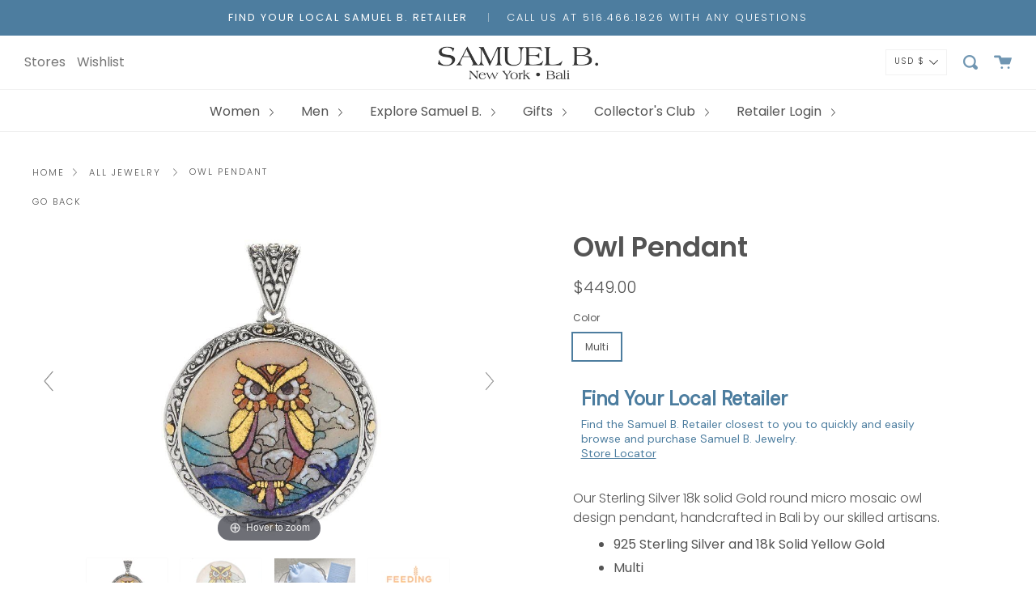

--- FILE ---
content_type: text/html; charset=utf-8
request_url: https://samuelb.com/products/owl-pendant-mosaic
body_size: 40182
content:
<!DOCTYPE html>
<html class="no-js no-touch supports-no-cookies" lang="en">
<head>
  
<link rel="preconnect" href="//fonts.shopifycdn.com/" crossorigin>
    <link rel="preconnect" href="//cdn.shopify.com/" crossorigin>
    <link rel="preconnect" href="//v.shopify.com/" crossorigin>
    <link rel="dns-prefetch" href="//samuelb.com" crossorigin>
    <link rel="dns-prefetch" href="//samuel-b-jewelry.myshopify.com" crossorigin>
    <link rel="dns-prefetch" href="//cdn.shopify.com" crossorigin>
    <link rel="dns-prefetch" href="//v.shopify.com" crossorigin>
    <link rel="dns-prefetch" href="//fonts.shopifycdn.com" crossorigin>
<script>
        YETT_BLACKLIST = [
        /klaviyo/,/mapbox/]


!function(t,e){"object"==typeof exports&&"undefined"!=typeof module?e(exports):"function"==typeof define&&define.amd?define(["exports"],e):e(t.yett={})}(this,function(t){"use strict";var e={blacklist:window.YETT_BLACKLIST,whitelist:window.YETT_WHITELIST},r={blacklisted:[]},n=function(t,r){return t&&(!r||"javascript/blocked"!==r)&&(!e.blacklist||e.blacklist.some(function(e){return e.test(t)}))&&(!e.whitelist||e.whitelist.every(function(e){return!e.test(t)}))},i=function(t){var r=t.getAttribute("src");return e.blacklist&&e.blacklist.every(function(t){return!t.test(r)})||e.whitelist&&e.whitelist.some(function(t){return t.test(r)})},c=new MutationObserver(function(t){t.forEach(function(t){for(var e=t.addedNodes,i=function(t){var i=e[t];if(1===i.nodeType&&"SCRIPT"===i.tagName){var c=i.src,o=i.type;if(n(c,o)){r.blacklisted.push(i.cloneNode()),i.type="javascript/blocked";i.addEventListener("beforescriptexecute",function t(e){"javascript/blocked"===i.getAttribute("type")&&e.preventDefault(),i.removeEventListener("beforescriptexecute",t)}),i.parentElement.removeChild(i)}}},c=0;c<e.length;c++)i(c)})});c.observe(document.documentElement,{childList:!0,subtree:!0});var o=document.createElement;document.createElement=function(){for(var t=arguments.length,e=Array(t),r=0;r<t;r++)e[r]=arguments[r];if("script"!==e[0].toLowerCase())return o.bind(document).apply(void 0,e);var i=o.bind(document).apply(void 0,e),c=i.setAttribute.bind(i);return Object.defineProperties(i,{src:{get:function(){return i.getAttribute("src")},set:function(t){return n(t,i.type)&&c("type","javascript/blocked"),c("src",t),!0}},type:{set:function(t){var e=n(i.src,i.type)?"javascript/blocked":t;return c("type",e),!0}}}),i.setAttribute=function(t,e){"type"===t||"src"===t?i[t]=e:HTMLScriptElement.prototype.setAttribute.call(i,t,e)},i};var l=function(t){if(Array.isArray(t)){for(var e=0,r=Array(t.length);e<t.length;e++)r[e]=t[e];return r}return Array.from(t)},a=new RegExp("[|\\{}()[\\]^$+*?.]","g");t.unblock=function(){for(var t=arguments.length,n=Array(t),o=0;o<t;o++)n[o]=arguments[o];n.length<1?(e.blacklist=[],e.whitelist=[]):(e.blacklist&&(e.blacklist=e.blacklist.filter(function(t){return n.every(function(e){return!t.test(e)})})),e.whitelist&&(e.whitelist=[].concat(l(e.whitelist),l(n.map(function(t){var r=".*"+t.replace(a,"\\$&")+".*";return e.whitelist.find(function(t){return t.toString()===r.toString()})?null:new RegExp(r)}).filter(Boolean)))));for(var s=document.querySelectorAll('script[type="javascript/blocked"]'),u=0;u<s.length;u++){var p=s[u];i(p)&&(p.type="application/javascript",r.blacklisted.push(p),p.parentElement.removeChild(p))}var d=0;[].concat(l(r.blacklisted)).forEach(function(t,e){if(i(t)){var n=document.createElement("script");n.setAttribute("src",t.src),n.setAttribute("type","application/javascript"),document.head.appendChild(n),r.blacklisted.splice(e-d,1),d++}}),e.blacklist&&e.blacklist.length<1&&c.disconnect()},Object.defineProperty(t,"__esModule",{value:!0})});
//# sourceMappingURL=yett.min.js.map

    </script>
  <meta name="google-site-verification" content="-5FVKtctxa1rns3B0NRY-wTfJ3cDO6q0kCC2KFh2eNE" />
  <meta charset="UTF-8">
  <meta http-equiv="X-UA-Compatible" content="IE=edge,chrome=1">
  <meta name="viewport" content="width=device-width,initial-scale=1, maximum-scale=1">
  <meta name="theme-color" content="#8191a4">
  <link rel="canonical" href="https://samuelb.com/products/owl-pendant-mosaic">

  
    <link rel="shortcut icon" href="//samuelb.com/cdn/shop/files/favicon_32x32.jpg?v=1613710280" type="image/png" />
  

  
  



  <!-- Avada Size Chart Script -->
 
 <script src="//samuelb.com/cdn/shop/t/54/assets/size-chart-data.js?v=76959358561122987711644856118" defer="defer"></script>

<script>const AVADA_SC_LAST_UPDATE = 1613022889380</script>





<script>const AVADA_SC = {};
          AVADA_SC.product = {"id":6030475362499,"title":"Owl Pendant","handle":"owl-pendant-mosaic","description":"\u003cp\u003eOur Sterling Silver 18k solid Gold round micro mosaic owl design pendant, handcrafted in Bali by our skilled artisans. \u003cbr\u003e\u003c\/p\u003e\n\u003cul\u003e\n\u003cli\u003e925 Sterling Silver and 18k Solid Yellow Gold\u003c\/li\u003e\n\u003cli\u003eMulti\u003c\/li\u003e\n\u003cli\u003ePendant dimensions: 1.75\" drop x 1.30\" wide\u003c\/li\u003e\n\u003cli\u003e1 year warranty\u003c\/li\u003e\n\u003cli\u003e10 meals donated to Feeding America for each item purchased\u003c\/li\u003e\n\u003cli\u003ePackaging: Complementary pouch, polish cloth and warranty card included with your item\u003c\/li\u003e\n\u003cli\u003eStyle #: 53124P.OWL\u003c\/li\u003e\n\u003c\/ul\u003e","published_at":"2020-10-31T21:15:44-04:00","created_at":"2020-10-31T21:15:45-04:00","vendor":"Samuel B.","type":"PENDANT","tags":["CATEGORY_PENDANT","COLLECTION_ROYAL BALI","COLOR_MULTI","GEMSTONE_MULTI","GENDER_WOMEN"],"price":44900,"price_min":44900,"price_max":44900,"available":false,"price_varies":false,"compare_at_price":null,"compare_at_price_min":0,"compare_at_price_max":0,"compare_at_price_varies":false,"variants":[{"id":37339306557635,"title":"Multi","option1":"Multi","option2":null,"option3":null,"sku":"53124P.OWL","requires_shipping":true,"taxable":true,"featured_image":{"id":22946760949955,"product_id":6030475362499,"position":1,"created_at":"2020-12-08T00:33:13-05:00","updated_at":"2020-12-08T03:00:27-05:00","alt":"Samuel B PENDANT OWL PENDANT MULTI","width":1000,"height":665,"src":"\/\/samuelb.com\/cdn\/shop\/products\/OwlPendantbySamuelBJewelry1.jpg?v=1607414427","variant_ids":[37339306557635]},"available":false,"name":"Owl Pendant - Multi","public_title":"Multi","options":["Multi"],"price":44900,"weight":45,"compare_at_price":null,"inventory_management":"shopify","barcode":null,"featured_media":{"alt":"Samuel B PENDANT OWL PENDANT MULTI","id":15116393218243,"position":1,"preview_image":{"aspect_ratio":1.504,"height":665,"width":1000,"src":"\/\/samuelb.com\/cdn\/shop\/products\/OwlPendantbySamuelBJewelry1.jpg?v=1607414427"}},"requires_selling_plan":false,"selling_plan_allocations":[]}],"images":["\/\/samuelb.com\/cdn\/shop\/products\/OwlPendantbySamuelBJewelry1.jpg?v=1607414427","\/\/samuelb.com\/cdn\/shop\/products\/OwlPendantbySamuelBJewelry2.jpg?v=1607414158","\/\/samuelb.com\/cdn\/shop\/products\/aaaaaa_fcc1f11c-a617-4eaf-94ce-27d26933790f.jpg?v=1607414192","\/\/samuelb.com\/cdn\/shop\/products\/aaaaaaaa_ed8fd52f-0cb7-46df-88ca-50c40e679068.jpg?v=1607414225"],"featured_image":"\/\/samuelb.com\/cdn\/shop\/products\/OwlPendantbySamuelBJewelry1.jpg?v=1607414427","options":["Color"],"media":[{"alt":"Samuel B PENDANT OWL PENDANT MULTI","id":15116393218243,"position":1,"preview_image":{"aspect_ratio":1.504,"height":665,"width":1000,"src":"\/\/samuelb.com\/cdn\/shop\/products\/OwlPendantbySamuelBJewelry1.jpg?v=1607414427"},"aspect_ratio":1.504,"height":665,"media_type":"image","src":"\/\/samuelb.com\/cdn\/shop\/products\/OwlPendantbySamuelBJewelry1.jpg?v=1607414427","width":1000},{"alt":"Samuel B PENDANT OWL PENDANT MULTI","id":15116393251011,"position":2,"preview_image":{"aspect_ratio":1.504,"height":665,"width":1000,"src":"\/\/samuelb.com\/cdn\/shop\/products\/OwlPendantbySamuelBJewelry2.jpg?v=1607414158"},"aspect_ratio":1.504,"height":665,"media_type":"image","src":"\/\/samuelb.com\/cdn\/shop\/products\/OwlPendantbySamuelBJewelry2.jpg?v=1607414158","width":1000},{"alt":"Samuel B PENDANT OWL PENDANT MULTI","id":15116396527811,"position":3,"preview_image":{"aspect_ratio":1.504,"height":665,"width":1000,"src":"\/\/samuelb.com\/cdn\/shop\/products\/aaaaaa_fcc1f11c-a617-4eaf-94ce-27d26933790f.jpg?v=1607414192"},"aspect_ratio":1.504,"height":665,"media_type":"image","src":"\/\/samuelb.com\/cdn\/shop\/products\/aaaaaa_fcc1f11c-a617-4eaf-94ce-27d26933790f.jpg?v=1607414192","width":1000},{"alt":"Samuel B PENDANT OWL PENDANT MULTI","id":15116396560579,"position":4,"preview_image":{"aspect_ratio":1.504,"height":665,"width":1000,"src":"\/\/samuelb.com\/cdn\/shop\/products\/aaaaaaaa_ed8fd52f-0cb7-46df-88ca-50c40e679068.jpg?v=1607414225"},"aspect_ratio":1.504,"height":665,"media_type":"image","src":"\/\/samuelb.com\/cdn\/shop\/products\/aaaaaaaa_ed8fd52f-0cb7-46df-88ca-50c40e679068.jpg?v=1607414225","width":1000}],"requires_selling_plan":false,"selling_plan_groups":[],"content":"\u003cp\u003eOur Sterling Silver 18k solid Gold round micro mosaic owl design pendant, handcrafted in Bali by our skilled artisans. \u003cbr\u003e\u003c\/p\u003e\n\u003cul\u003e\n\u003cli\u003e925 Sterling Silver and 18k Solid Yellow Gold\u003c\/li\u003e\n\u003cli\u003eMulti\u003c\/li\u003e\n\u003cli\u003ePendant dimensions: 1.75\" drop x 1.30\" wide\u003c\/li\u003e\n\u003cli\u003e1 year warranty\u003c\/li\u003e\n\u003cli\u003e10 meals donated to Feeding America for each item purchased\u003c\/li\u003e\n\u003cli\u003ePackaging: Complementary pouch, polish cloth and warranty card included with your item\u003c\/li\u003e\n\u003cli\u003eStyle #: 53124P.OWL\u003c\/li\u003e\n\u003c\/ul\u003e"};
          AVADA_SC.template = "product";
          AVADA_SC.collections = [];
          AVADA_SC.collections.push("")
          
          AVADA_SC.collections.push("234889019587");
          
          AVADA_SC.collections.push("239093448899");
          
          AVADA_SC.collections.push("238394147011");
          
          AVADA_SC.collections.push("235461673155");
          
          AVADA_SC.collections.push("238390476995");
          
          AVADA_SC.collections.push("234472964291");
          
          AVADA_SC.collections.push("234886332611");
          
          AVADA_SC.collections.push("234919395523");
          
  </script>
  <!-- /Avada Size Chart Script -->

<title>
    Owl Pendant | Samuel B. Jewelry
    
    
    
  </title>

  
    <meta name="description" content="Our Sterling Silver 18k solid Gold roundmicro mosaic owl design pendant, handcrafted in Bali by our skilled artisans.">
  

  <!-- /snippets/social-meta.liquid --><meta property="og:site_name" content="Samuel B.">
<meta property="og:url" content="https://samuelb.com/products/owl-pendant-mosaic">
<meta property="og:title" content="Owl Pendant">
<meta property="og:type" content="product">
<meta property="og:description" content="Our Sterling Silver 18k solid Gold roundmicro mosaic owl design pendant, handcrafted in Bali by our skilled artisans."><meta property="og:price:amount" content="449.00">
  <meta property="og:price:currency" content="USD">
      <meta property="og:image" content="http://samuelb.com/cdn/shop/products/OwlPendantbySamuelBJewelry1.jpg?v=1607414427">
      <meta property="og:image:secure_url" content="https://samuelb.com/cdn/shop/products/OwlPendantbySamuelBJewelry1.jpg?v=1607414427">
      <meta property="og:image:height" content="665">
      <meta property="og:image:width" content="1000">
      <meta property="og:image" content="http://samuelb.com/cdn/shop/products/OwlPendantbySamuelBJewelry2.jpg?v=1607414158">
      <meta property="og:image:secure_url" content="https://samuelb.com/cdn/shop/products/OwlPendantbySamuelBJewelry2.jpg?v=1607414158">
      <meta property="og:image:height" content="665">
      <meta property="og:image:width" content="1000">
      <meta property="og:image" content="http://samuelb.com/cdn/shop/products/aaaaaa_fcc1f11c-a617-4eaf-94ce-27d26933790f.jpg?v=1607414192">
      <meta property="og:image:secure_url" content="https://samuelb.com/cdn/shop/products/aaaaaa_fcc1f11c-a617-4eaf-94ce-27d26933790f.jpg?v=1607414192">
      <meta property="og:image:height" content="665">
      <meta property="og:image:width" content="1000">


<meta name="twitter:site" content="@">
<meta name="twitter:card" content="summary_large_image">
<meta name="twitter:title" content="Owl Pendant">
<meta name="twitter:description" content="Our Sterling Silver 18k solid Gold roundmicro mosaic owl design pendant, handcrafted in Bali by our skilled artisans.">


  <link href="//samuelb.com/cdn/shop/t/54/assets/theme.scss.css?v=160510437733908050781759332385" rel="stylesheet" type="text/css" media="all" />
  <style>
    @media only screen and (max-width: 760px) {
      .ssw-custom-banner img {
        width: 100%;
      }
    }
  </style>

  <script>
    document.documentElement.className = document.documentElement.className.replace('no-js', 'js');

    window.theme = {
      routes: {
        assets: "//samuelb.com/cdn/shop/t/54/assets/",
        root: '/',
        cart_add_url: '/cart/add',
        product_recommendations_url: '/recommendations/products',
        search_url: '/search'
      },
      strings: {
        addToCart: "Add to Cart",
        soldOut: "",
        preOrder: "Pre-order",
        unavailable: "Unavailable",
        unitPrice: "Unit price",
        unitPriceSeparator: "per"
      },
      moneyFormat: "${{amount}}",
      info: {
        name: 'broadcast'
      },
      version: '1.7.2'
    };
  </script>

  

  <script src="//samuelb.com/cdn/shop/t/54/assets/theme.js?v=103274915334055986271644856124" defer="defer"></script>

  
  <!-- starapps_scripts_start -->
  <!-- This code is automatically managed by StarApps Studio -->
  <!-- Please contact support@starapps.studio for any help -->

<script type="text/javascript">
"use strict";
// JS code added by StarApps Studio
// It hides the default option selector so it's not visible in the frontend
// Javascript to prevent options selector to be visible on JS disabled browsers
(function() {
var workStatus = 0;
var selectorsToTarget = "form[action=\"/cart/add\"]";
var selectorsToUnHide = "form[action=\"/cart/add\"]";
var swatchTarget = ".swatches div[option-target] .swatch-single";

        var intervalID = setInterval(function() {
            if (workStatus == 0) {
                // Hide selectors
                var hideElements = document.querySelectorAll(selectorsToTarget);

                if (hideElements.length > 0) {
                    // Set work status
                    workStatus = 1;

                    // Set work to 2 as second step is not required
                    if (selectorsToUnHide == "") {
                        workStatus = 2;
                    }

                    // Let's hide all elements
                    for (var index = 0; index < hideElements.length; index++) {
                        hideElements[index].style.maxHeight = "0px";
						hideElements[index].style.opacity = "0";
                    }

                    // Un hide if VSK doesn't load in 5 sec
                    setTimeout(function() {
                        var variant_swatch_king = document.querySelector(swatchTarget);
                        var unHideElements = document.querySelectorAll(selectorsToTarget);
                        if (!variant_swatch_king) {
                            for (var index = 0; index < unHideElements.length; index++) {
								unHideElements[index].style.maxHeight = "";
                                unHideElements[index].style.opacity = "1";
                            }
                        }
                    }, 5000);
                    // End
                }
            } else if (workStatus == 1) {
                // Un hide if VSK is loaded
                var variant_swatch_king = document.querySelector(swatchTarget);
                var unHideElements = document.querySelectorAll(selectorsToUnHide);
                if (variant_swatch_king || document.readyState == "complete") {
                    for (var index = 0; index < unHideElements.length; index++) {
						unHideElements[index].style.maxHeight = "";
                        unHideElements[index].style.opacity = "1";
                    }

                    // Set work status
                    workStatus = 2;
                }
                // End
            } else if (workStatus == 2 && document.readyState == "complete") {
                // Remove interval
                clearInterval(intervalID);
            }
        }, 10);
    })();
    // END
</script>
<script type="application/json" sa-language-info="true" data-no-instant="true">
    {
        "current_language":"en",
        "default_language":"en"
    }
    </script>
<script type="text/javascript" src="https://bcdn.starapps.studio/apps/vtk/samuel-b-jewelry/script-1610465023.js?shop=samuel-b-jewelry.myshopify.com" async></script>
<!-- starapps_scripts_end -->
<script type="text/javascript"> var ndnapps_product_json = "//samuelb.com/cdn/shop/t/54/assets/ndnapps-products-slider.json?v=107146627357139589871644856095";</script>
<script>window.performance && window.performance.mark && window.performance.mark('shopify.content_for_header.start');</script><meta id="shopify-digital-wallet" name="shopify-digital-wallet" content="/50512724163/digital_wallets/dialog">
<meta name="shopify-checkout-api-token" content="59746b2302ba506ecdeab9c37874393a">
<meta id="in-context-paypal-metadata" data-shop-id="50512724163" data-venmo-supported="true" data-environment="production" data-locale="en_US" data-paypal-v4="true" data-currency="USD">
<link rel="alternate" type="application/json+oembed" href="https://samuelb.com/products/owl-pendant-mosaic.oembed">
<script async="async" src="/checkouts/internal/preloads.js?locale=en-US"></script>
<link rel="preconnect" href="https://shop.app" crossorigin="anonymous">
<script async="async" src="https://shop.app/checkouts/internal/preloads.js?locale=en-US&shop_id=50512724163" crossorigin="anonymous"></script>
<script id="apple-pay-shop-capabilities" type="application/json">{"shopId":50512724163,"countryCode":"US","currencyCode":"USD","merchantCapabilities":["supports3DS"],"merchantId":"gid:\/\/shopify\/Shop\/50512724163","merchantName":"Samuel B.","requiredBillingContactFields":["postalAddress","email"],"requiredShippingContactFields":["postalAddress","email"],"shippingType":"shipping","supportedNetworks":["visa","masterCard","amex","discover","elo","jcb"],"total":{"type":"pending","label":"Samuel B.","amount":"1.00"},"shopifyPaymentsEnabled":true,"supportsSubscriptions":true}</script>
<script id="shopify-features" type="application/json">{"accessToken":"59746b2302ba506ecdeab9c37874393a","betas":["rich-media-storefront-analytics"],"domain":"samuelb.com","predictiveSearch":true,"shopId":50512724163,"locale":"en"}</script>
<script>var Shopify = Shopify || {};
Shopify.shop = "samuel-b-jewelry.myshopify.com";
Shopify.locale = "en";
Shopify.currency = {"active":"USD","rate":"1.0"};
Shopify.country = "US";
Shopify.theme = {"name":"Retailer Friendly Site- 2\/15\/22","id":130870804737,"schema_name":"Broadcast","schema_version":"1.7.2","theme_store_id":868,"role":"main"};
Shopify.theme.handle = "null";
Shopify.theme.style = {"id":null,"handle":null};
Shopify.cdnHost = "samuelb.com/cdn";
Shopify.routes = Shopify.routes || {};
Shopify.routes.root = "/";</script>
<script type="module">!function(o){(o.Shopify=o.Shopify||{}).modules=!0}(window);</script>
<script>!function(o){function n(){var o=[];function n(){o.push(Array.prototype.slice.apply(arguments))}return n.q=o,n}var t=o.Shopify=o.Shopify||{};t.loadFeatures=n(),t.autoloadFeatures=n()}(window);</script>
<script>
  window.ShopifyPay = window.ShopifyPay || {};
  window.ShopifyPay.apiHost = "shop.app\/pay";
  window.ShopifyPay.redirectState = null;
</script>
<script id="shop-js-analytics" type="application/json">{"pageType":"product"}</script>
<script defer="defer" async type="module" src="//samuelb.com/cdn/shopifycloud/shop-js/modules/v2/client.init-shop-cart-sync_BApSsMSl.en.esm.js"></script>
<script defer="defer" async type="module" src="//samuelb.com/cdn/shopifycloud/shop-js/modules/v2/chunk.common_CBoos6YZ.esm.js"></script>
<script type="module">
  await import("//samuelb.com/cdn/shopifycloud/shop-js/modules/v2/client.init-shop-cart-sync_BApSsMSl.en.esm.js");
await import("//samuelb.com/cdn/shopifycloud/shop-js/modules/v2/chunk.common_CBoos6YZ.esm.js");

  window.Shopify.SignInWithShop?.initShopCartSync?.({"fedCMEnabled":true,"windoidEnabled":true});

</script>
<script>
  window.Shopify = window.Shopify || {};
  if (!window.Shopify.featureAssets) window.Shopify.featureAssets = {};
  window.Shopify.featureAssets['shop-js'] = {"shop-cart-sync":["modules/v2/client.shop-cart-sync_DJczDl9f.en.esm.js","modules/v2/chunk.common_CBoos6YZ.esm.js"],"init-fed-cm":["modules/v2/client.init-fed-cm_BzwGC0Wi.en.esm.js","modules/v2/chunk.common_CBoos6YZ.esm.js"],"init-windoid":["modules/v2/client.init-windoid_BS26ThXS.en.esm.js","modules/v2/chunk.common_CBoos6YZ.esm.js"],"shop-cash-offers":["modules/v2/client.shop-cash-offers_DthCPNIO.en.esm.js","modules/v2/chunk.common_CBoos6YZ.esm.js","modules/v2/chunk.modal_Bu1hFZFC.esm.js"],"shop-button":["modules/v2/client.shop-button_D_JX508o.en.esm.js","modules/v2/chunk.common_CBoos6YZ.esm.js"],"init-shop-email-lookup-coordinator":["modules/v2/client.init-shop-email-lookup-coordinator_DFwWcvrS.en.esm.js","modules/v2/chunk.common_CBoos6YZ.esm.js"],"shop-toast-manager":["modules/v2/client.shop-toast-manager_tEhgP2F9.en.esm.js","modules/v2/chunk.common_CBoos6YZ.esm.js"],"shop-login-button":["modules/v2/client.shop-login-button_DwLgFT0K.en.esm.js","modules/v2/chunk.common_CBoos6YZ.esm.js","modules/v2/chunk.modal_Bu1hFZFC.esm.js"],"avatar":["modules/v2/client.avatar_BTnouDA3.en.esm.js"],"init-shop-cart-sync":["modules/v2/client.init-shop-cart-sync_BApSsMSl.en.esm.js","modules/v2/chunk.common_CBoos6YZ.esm.js"],"pay-button":["modules/v2/client.pay-button_BuNmcIr_.en.esm.js","modules/v2/chunk.common_CBoos6YZ.esm.js"],"init-shop-for-new-customer-accounts":["modules/v2/client.init-shop-for-new-customer-accounts_DrjXSI53.en.esm.js","modules/v2/client.shop-login-button_DwLgFT0K.en.esm.js","modules/v2/chunk.common_CBoos6YZ.esm.js","modules/v2/chunk.modal_Bu1hFZFC.esm.js"],"init-customer-accounts-sign-up":["modules/v2/client.init-customer-accounts-sign-up_TlVCiykN.en.esm.js","modules/v2/client.shop-login-button_DwLgFT0K.en.esm.js","modules/v2/chunk.common_CBoos6YZ.esm.js","modules/v2/chunk.modal_Bu1hFZFC.esm.js"],"shop-follow-button":["modules/v2/client.shop-follow-button_C5D3XtBb.en.esm.js","modules/v2/chunk.common_CBoos6YZ.esm.js","modules/v2/chunk.modal_Bu1hFZFC.esm.js"],"checkout-modal":["modules/v2/client.checkout-modal_8TC_1FUY.en.esm.js","modules/v2/chunk.common_CBoos6YZ.esm.js","modules/v2/chunk.modal_Bu1hFZFC.esm.js"],"init-customer-accounts":["modules/v2/client.init-customer-accounts_C0Oh2ljF.en.esm.js","modules/v2/client.shop-login-button_DwLgFT0K.en.esm.js","modules/v2/chunk.common_CBoos6YZ.esm.js","modules/v2/chunk.modal_Bu1hFZFC.esm.js"],"lead-capture":["modules/v2/client.lead-capture_Cq0gfm7I.en.esm.js","modules/v2/chunk.common_CBoos6YZ.esm.js","modules/v2/chunk.modal_Bu1hFZFC.esm.js"],"shop-login":["modules/v2/client.shop-login_BmtnoEUo.en.esm.js","modules/v2/chunk.common_CBoos6YZ.esm.js","modules/v2/chunk.modal_Bu1hFZFC.esm.js"],"payment-terms":["modules/v2/client.payment-terms_BHOWV7U_.en.esm.js","modules/v2/chunk.common_CBoos6YZ.esm.js","modules/v2/chunk.modal_Bu1hFZFC.esm.js"]};
</script>
<script>(function() {
  var isLoaded = false;
  function asyncLoad() {
    if (isLoaded) return;
    isLoaded = true;
    var urls = ["https:\/\/formbuilder.hulkapps.com\/skeletopapp.js?shop=samuel-b-jewelry.myshopify.com","https:\/\/static.klaviyo.com\/onsite\/js\/klaviyo.js?company_id=RWHcbh\u0026shop=samuel-b-jewelry.myshopify.com","https:\/\/static.klaviyo.com\/onsite\/js\/klaviyo.js?company_id=YA3rQW\u0026shop=samuel-b-jewelry.myshopify.com","\/\/cdn.shopify.com\/proxy\/162df4391f21d228c2bf5a65952207cdab7d39c730b66456c9207272b6bed8a6\/api.goaffpro.com\/loader.js?shop=samuel-b-jewelry.myshopify.com\u0026sp-cache-control=cHVibGljLCBtYXgtYWdlPTkwMA","https:\/\/static.klaviyo.com\/onsite\/js\/klaviyo.js?company_id=RWHcbh\u0026shop=samuel-b-jewelry.myshopify.com","https:\/\/s3.amazonaws.com\/els-apps\/countup\/js\/app.js?shop=samuel-b-jewelry.myshopify.com","https:\/\/cdn.jsdelivr.net\/gh\/apphq\/slidecart-dist@master\/slidecarthq-forward.js?4\u0026shop=samuel-b-jewelry.myshopify.com","https:\/\/sizechart.apps.avada.io\/scripttag\/avada-size-chart.min.js?shop=samuel-b-jewelry.myshopify.com","\/\/code.tidio.co\/asjhurwobhzodwqsd9mqxoqoyq0o31y2.js?shop=samuel-b-jewelry.myshopify.com","https:\/\/because-scripts.s3.us-east-2.amazonaws.com\/prod\/because-widget\/widget.js?shop=samuel-b-jewelry.myshopify.com","https:\/\/amaicdn.com\/storepickup\/setting\/samuel-b-jewelry_1703667950.js?shop=samuel-b-jewelry.myshopify.com"];
    for (var i = 0; i < urls.length; i++) {
      var s = document.createElement('script');
      s.type = 'text/javascript';
      s.async = true;
      s.src = urls[i];
      var x = document.getElementsByTagName('script')[0];
      x.parentNode.insertBefore(s, x);
    }
  };
  if(window.attachEvent) {
    window.attachEvent('onload', asyncLoad);
  } else {
    window.addEventListener('load', asyncLoad, false);
  }
})();</script>
<script id="__st">var __st={"a":50512724163,"offset":-18000,"reqid":"092a1506-0ef1-43f5-a8de-9053baf54c9e-1768903165","pageurl":"samuelb.com\/products\/owl-pendant-mosaic","u":"1e7cbce53b14","p":"product","rtyp":"product","rid":6030475362499};</script>
<script>window.ShopifyPaypalV4VisibilityTracking = true;</script>
<script id="captcha-bootstrap">!function(){'use strict';const t='contact',e='account',n='new_comment',o=[[t,t],['blogs',n],['comments',n],[t,'customer']],c=[[e,'customer_login'],[e,'guest_login'],[e,'recover_customer_password'],[e,'create_customer']],r=t=>t.map((([t,e])=>`form[action*='/${t}']:not([data-nocaptcha='true']) input[name='form_type'][value='${e}']`)).join(','),a=t=>()=>t?[...document.querySelectorAll(t)].map((t=>t.form)):[];function s(){const t=[...o],e=r(t);return a(e)}const i='password',u='form_key',d=['recaptcha-v3-token','g-recaptcha-response','h-captcha-response',i],f=()=>{try{return window.sessionStorage}catch{return}},m='__shopify_v',_=t=>t.elements[u];function p(t,e,n=!1){try{const o=window.sessionStorage,c=JSON.parse(o.getItem(e)),{data:r}=function(t){const{data:e,action:n}=t;return t[m]||n?{data:e,action:n}:{data:t,action:n}}(c);for(const[e,n]of Object.entries(r))t.elements[e]&&(t.elements[e].value=n);n&&o.removeItem(e)}catch(o){console.error('form repopulation failed',{error:o})}}const l='form_type',E='cptcha';function T(t){t.dataset[E]=!0}const w=window,h=w.document,L='Shopify',v='ce_forms',y='captcha';let A=!1;((t,e)=>{const n=(g='f06e6c50-85a8-45c8-87d0-21a2b65856fe',I='https://cdn.shopify.com/shopifycloud/storefront-forms-hcaptcha/ce_storefront_forms_captcha_hcaptcha.v1.5.2.iife.js',D={infoText:'Protected by hCaptcha',privacyText:'Privacy',termsText:'Terms'},(t,e,n)=>{const o=w[L][v],c=o.bindForm;if(c)return c(t,g,e,D).then(n);var r;o.q.push([[t,g,e,D],n]),r=I,A||(h.body.append(Object.assign(h.createElement('script'),{id:'captcha-provider',async:!0,src:r})),A=!0)});var g,I,D;w[L]=w[L]||{},w[L][v]=w[L][v]||{},w[L][v].q=[],w[L][y]=w[L][y]||{},w[L][y].protect=function(t,e){n(t,void 0,e),T(t)},Object.freeze(w[L][y]),function(t,e,n,w,h,L){const[v,y,A,g]=function(t,e,n){const i=e?o:[],u=t?c:[],d=[...i,...u],f=r(d),m=r(i),_=r(d.filter((([t,e])=>n.includes(e))));return[a(f),a(m),a(_),s()]}(w,h,L),I=t=>{const e=t.target;return e instanceof HTMLFormElement?e:e&&e.form},D=t=>v().includes(t);t.addEventListener('submit',(t=>{const e=I(t);if(!e)return;const n=D(e)&&!e.dataset.hcaptchaBound&&!e.dataset.recaptchaBound,o=_(e),c=g().includes(e)&&(!o||!o.value);(n||c)&&t.preventDefault(),c&&!n&&(function(t){try{if(!f())return;!function(t){const e=f();if(!e)return;const n=_(t);if(!n)return;const o=n.value;o&&e.removeItem(o)}(t);const e=Array.from(Array(32),(()=>Math.random().toString(36)[2])).join('');!function(t,e){_(t)||t.append(Object.assign(document.createElement('input'),{type:'hidden',name:u})),t.elements[u].value=e}(t,e),function(t,e){const n=f();if(!n)return;const o=[...t.querySelectorAll(`input[type='${i}']`)].map((({name:t})=>t)),c=[...d,...o],r={};for(const[a,s]of new FormData(t).entries())c.includes(a)||(r[a]=s);n.setItem(e,JSON.stringify({[m]:1,action:t.action,data:r}))}(t,e)}catch(e){console.error('failed to persist form',e)}}(e),e.submit())}));const S=(t,e)=>{t&&!t.dataset[E]&&(n(t,e.some((e=>e===t))),T(t))};for(const o of['focusin','change'])t.addEventListener(o,(t=>{const e=I(t);D(e)&&S(e,y())}));const B=e.get('form_key'),M=e.get(l),P=B&&M;t.addEventListener('DOMContentLoaded',(()=>{const t=y();if(P)for(const e of t)e.elements[l].value===M&&p(e,B);[...new Set([...A(),...v().filter((t=>'true'===t.dataset.shopifyCaptcha))])].forEach((e=>S(e,t)))}))}(h,new URLSearchParams(w.location.search),n,t,e,['guest_login'])})(!0,!0)}();</script>
<script integrity="sha256-4kQ18oKyAcykRKYeNunJcIwy7WH5gtpwJnB7kiuLZ1E=" data-source-attribution="shopify.loadfeatures" defer="defer" src="//samuelb.com/cdn/shopifycloud/storefront/assets/storefront/load_feature-a0a9edcb.js" crossorigin="anonymous"></script>
<script crossorigin="anonymous" defer="defer" src="//samuelb.com/cdn/shopifycloud/storefront/assets/shopify_pay/storefront-65b4c6d7.js?v=20250812"></script>
<script data-source-attribution="shopify.dynamic_checkout.dynamic.init">var Shopify=Shopify||{};Shopify.PaymentButton=Shopify.PaymentButton||{isStorefrontPortableWallets:!0,init:function(){window.Shopify.PaymentButton.init=function(){};var t=document.createElement("script");t.src="https://samuelb.com/cdn/shopifycloud/portable-wallets/latest/portable-wallets.en.js",t.type="module",document.head.appendChild(t)}};
</script>
<script data-source-attribution="shopify.dynamic_checkout.buyer_consent">
  function portableWalletsHideBuyerConsent(e){var t=document.getElementById("shopify-buyer-consent"),n=document.getElementById("shopify-subscription-policy-button");t&&n&&(t.classList.add("hidden"),t.setAttribute("aria-hidden","true"),n.removeEventListener("click",e))}function portableWalletsShowBuyerConsent(e){var t=document.getElementById("shopify-buyer-consent"),n=document.getElementById("shopify-subscription-policy-button");t&&n&&(t.classList.remove("hidden"),t.removeAttribute("aria-hidden"),n.addEventListener("click",e))}window.Shopify?.PaymentButton&&(window.Shopify.PaymentButton.hideBuyerConsent=portableWalletsHideBuyerConsent,window.Shopify.PaymentButton.showBuyerConsent=portableWalletsShowBuyerConsent);
</script>
<script data-source-attribution="shopify.dynamic_checkout.cart.bootstrap">document.addEventListener("DOMContentLoaded",(function(){function t(){return document.querySelector("shopify-accelerated-checkout-cart, shopify-accelerated-checkout")}if(t())Shopify.PaymentButton.init();else{new MutationObserver((function(e,n){t()&&(Shopify.PaymentButton.init(),n.disconnect())})).observe(document.body,{childList:!0,subtree:!0})}}));
</script>
<link id="shopify-accelerated-checkout-styles" rel="stylesheet" media="screen" href="https://samuelb.com/cdn/shopifycloud/portable-wallets/latest/accelerated-checkout-backwards-compat.css" crossorigin="anonymous">
<style id="shopify-accelerated-checkout-cart">
        #shopify-buyer-consent {
  margin-top: 1em;
  display: inline-block;
  width: 100%;
}

#shopify-buyer-consent.hidden {
  display: none;
}

#shopify-subscription-policy-button {
  background: none;
  border: none;
  padding: 0;
  text-decoration: underline;
  font-size: inherit;
  cursor: pointer;
}

#shopify-subscription-policy-button::before {
  box-shadow: none;
}

      </style>

<script>window.performance && window.performance.mark && window.performance.mark('shopify.content_for_header.end');</script>
<script src="//samuelb.com/cdn/shop/t/54/assets/ndnapps_products_slider.js?v=116492218424586003191644856096" type="text/javascript"></script>

<script>window.BOLD = window.BOLD || {};
    window.BOLD.common = window.BOLD.common || {};
    window.BOLD.common.Shopify = window.BOLD.common.Shopify || {};
    window.BOLD.common.Shopify.shop = {
      domain: 'samuelb.com',
      permanent_domain: 'samuel-b-jewelry.myshopify.com',
      url: 'https://samuelb.com',
      secure_url: 'https://samuelb.com',
      money_format: "${{amount}}",
      currency: "USD"
    };
    window.BOLD.common.Shopify.customer = {
      id: null,
      tags: null,
    };
    window.BOLD.common.Shopify.cart = {"note":null,"attributes":{},"original_total_price":0,"total_price":0,"total_discount":0,"total_weight":0.0,"item_count":0,"items":[],"requires_shipping":false,"currency":"USD","items_subtotal_price":0,"cart_level_discount_applications":[],"checkout_charge_amount":0};
    window.BOLD.common.template = 'product';window.BOLD.common.Shopify.formatMoney = function(money, format) {
        function n(t, e) {
            return "undefined" == typeof t ? e : t
        }
        function r(t, e, r, i) {
            if (e = n(e, 2),
                r = n(r, ","),
                i = n(i, "."),
            isNaN(t) || null == t)
                return 0;
            t = (t / 100).toFixed(e);
            var o = t.split(".")
                , a = o[0].replace(/(\d)(?=(\d\d\d)+(?!\d))/g, "$1" + r)
                , s = o[1] ? i + o[1] : "";
            return a + s
        }
        "string" == typeof money && (money = money.replace(".", ""));
        var i = ""
            , o = /\{\{\s*(\w+)\s*\}\}/
            , a = format || window.BOLD.common.Shopify.shop.money_format || window.Shopify.money_format || "$ {{ amount }}";
        switch (a.match(o)[1]) {
            case "amount":
                i = r(money, 2, ",", ".");
                break;
            case "amount_no_decimals":
                i = r(money, 0, ",", ".");
                break;
            case "amount_with_comma_separator":
                i = r(money, 2, ".", ",");
                break;
            case "amount_no_decimals_with_comma_separator":
                i = r(money, 0, ".", ",");
                break;
            case "amount_with_space_separator":
                i = r(money, 2, " ", ",");
                break;
            case "amount_no_decimals_with_space_separator":
                i = r(money, 0, " ", ",");
                break;
            case "amount_with_apostrophe_separator":
                i = r(money, 2, "'", ".");
                break;
        }
        return a.replace(o, i);
    };
    window.BOLD.common.Shopify.saveProduct = function (handle, product) {
      if (typeof handle === 'string' && typeof window.BOLD.common.Shopify.products[handle] === 'undefined') {
        if (typeof product === 'number') {
          window.BOLD.common.Shopify.handles[product] = handle;
          product = { id: product };
        }
        window.BOLD.common.Shopify.products[handle] = product;
      }
    };
    window.BOLD.common.Shopify.saveVariant = function (variant_id, variant) {
      if (typeof variant_id === 'number' && typeof window.BOLD.common.Shopify.variants[variant_id] === 'undefined') {
        window.BOLD.common.Shopify.variants[variant_id] = variant;
      }
    };window.BOLD.common.Shopify.products = window.BOLD.common.Shopify.products || {};
    window.BOLD.common.Shopify.variants = window.BOLD.common.Shopify.variants || {};
    window.BOLD.common.Shopify.handles = window.BOLD.common.Shopify.handles || {};window.BOLD.common.Shopify.handle = "owl-pendant-mosaic"
window.BOLD.common.Shopify.saveProduct("owl-pendant-mosaic", 6030475362499);window.BOLD.common.Shopify.saveVariant(37339306557635, { product_id: 6030475362499, product_handle: "owl-pendant-mosaic", price: 44900, group_id: '', csp_metafield: {}});window.BOLD.apps_installed = {"Product Upsell":3} || {};window.BOLD.common.Shopify.metafields = window.BOLD.common.Shopify.metafields || {};window.BOLD.common.Shopify.metafields["bold_rp"] = {};window.BOLD.common.Shopify.metafields["bold_csp_defaults"] = {};window.BOLD.common.cacheParams = window.BOLD.common.cacheParams || {};
</script><link href="//samuelb.com/cdn/shop/t/54/assets/bold-upsell.css?v=42955981756625071371644856063" rel="stylesheet" type="text/css" media="all" />
<link href="//samuelb.com/cdn/shop/t/54/assets/bold-upsell-custom.css?v=150135899998303055901644856062" rel="stylesheet" type="text/css" media="all" />
  <script>
    var scaStorePickupCallback = function(){      
        let deselect = setInterval(function(){
            $(`.location_id:checked`).prop('checked', false);
          	$('.scasp-selected-content').hide();
          	$('.scasp-selected').hide();
        }, 200);
        setTimeout(function(){
            clearInterval(deselect);
        }, 5e3);
      $(document).on('click','.scasp-list-container',function(){
        if($('.sca-storepickup-pickup-tab.active').length > 0){
          if($('.new-for-mobile').length > 0){
            $('.scasp-selected-content').show();
            $('.scasp-selected').show();
          }
        }
      });
    }
  </script>
<link rel="stylesheet" type="text/css" href='//samuelb.com/cdn/shop/t/54/assets/sca.storepickup.css?v=36129925815126811771644856110' />

<!-- Disable auto choose location -->
<script>
    $(document).on('click','#sca-storepickup-methods li', (e)=>{
        if($(e.currentTarget).attr('class').includes('sca-storepickup-pickup-tab')){
        let deselect = setInterval(function(){
            $(`.location_id:checked`).prop('checked', false);
        }, 200);
        setTimeout(function(){
            clearInterval(deselect);
        }, 5e3);
        }
    });
</script>
  
  <script src='https://api.mapbox.com/mapbox-gl-js/v1.12.0/mapbox-gl.js' defer="defer"></script>
  <link rel="preload" href="https://api.mapbox.com/mapbox-gl-js/v1.12.0/mapbox-gl.css" as="style" onload="this.onload=null;this.rel='stylesheet'">

<!-- Global site tag (gtag.js) - Google Ads: 621290974 -->
<script async src="https://www.googletagmanager.com/gtag/js?id=AW-621290974"></script>
<script>
  window.dataLayer = window.dataLayer || [];
  function gtag(){dataLayer.push(arguments);}
  gtag('js', new Date());

  gtag('config', 'AW-621290974');
</script>
  







  
    <script>
  try {
    (function() {
      var script = document.createElement("script");
      script.src = "//samuelb.com/cdn/shop/t/54/assets/flair-app.js?v=31068245246181474441678227902";
      script.defer = true;
      document.head.append(script);
      function domReady(fn) {
        document.addEventListener("DOMContentLoaded", fn);
        if (document.readyState === "interactive" || document.readyState === "complete" ) {
          try {
            fn();
          } catch(err) { console.log("[Flair] Error during Flair init", err); }
        }
      }
      script.onload = function() {
        var cs={};cs.product_id='6030475362499';cs.page_type='product';cs.search_url='/search';var ca={refresh_on_init:false};ca.badge_variant_refresh={"enabled":false,"type":"change","parent_selector":"form[action=\"\/cart\/add\"]","selector":".single-option-selector","delay":100};FlairApp.init({shop:cs,app:ca});
      };
    })();
  } catch(err) {
    console.log("[Flair] Error during Flair init", err);
  }
</script><script>
  try {
    (function() {
      var style = document.createElement("style");
      var css = ".flair-banner-wrapper a, .flair-banner-wrapper a:active { text-decoration: none; opacity: 1; }.flair-banner-wrapper a:hover, .flair-banner a:hover { text-decoration: none; opacity: .9; }@media only screen and (max-width:480px) {  .flair-badge, .flair-badge > div { font-size: .9em !important; }  .flair-banner, .flair-banner-inner, .flair-banner-countdown, .flair-banner-cta { font-size: .9em !important; }  .flair-banner-inner { flex-wrap: wrap !important; }}";
      style.appendChild(document.createTextNode(css));
      document.head.append(style);
    })();
  } catch(err) {
    console.log("[Flair] Error during Flair CSS init", err);
  }
</script>
<!-- generated: 2026-01-20 04:59:25 -0500 -->




<script id="sca_fg_cart_ShowGiftAsProductTemplate" type="text/template">
  
  <div class="item not-sca-qv" id="sca-freegift-{{productID}}">
    <a class="close_box" style="display: none;position: absolute;top:5px;right: 10px;font-size: 22px;font-weight: bold;cursor: pointer;text-decoration:none;color: #aaa;">×</a>
    <a href="/products/{{productHandle}}" target="_blank"><img style="margin-left: auto; margin-right: auto; width: 50%;" class="lazyOwl" data-src="{{productImageURL}}"></a>
    <div class="sca-product-shop">
      <div class="review-summary3">
        <div class="yotpo bottomLine" style="text-align:center"
          data-product-id="{{productID}}"
          data-product-models="{{productID}}"
          data-name="{{productTitle}}"
          data-url="/products/{{productHandle}}">
        </div>
      </div>
      <div class="f-fix"><span class="sca-product-title" style="white-space: nowrap;color:#000;{{showfgTitle}}">{{productTitle}}</span>
          <div id="product-variants-{{productID}}">
            <div class="sca-price" id="price-field-{{productID}}">
              <span class="sca-old-price">{{variant_compare_at_price}}</span>
              <span class="sca-special-price">{{variant_price}}</span>
            </div>
            <div id="stay-content-sca-freegift-{{productID}}" class="sca-fg-cart-item">
              <a class="close_box" style="display: none;position: absolute;top:5px;right: 10px;font-size: 22px;font-weight: bold;cursor: pointer;text-decoration:none;color: #aaa;">×</a>
              <select id="product-select-{{productID}}" name="id" style="display: none">
                {{optionVariantData}}
              </select>
            </div>
          </div>
          <button type='button' id="sca-btn-select-{{productID}}" class="sca-button" onclick="onclickSelect_{{productID}}();"><span>{{SelectButton}}</span></button>
          <button type='button' id="sca-btn-{{productID}}" class="sca-button" style="display: none"><span>{{AddToCartButton}}</span></button>
      </div>
    </div>
  </div>
  
</script>
<script id = "sca_fg_cart_ShowGiftAsProductScriptTemplate" type="text/template">
  
  
    var selectCallback_{{productID}}=function(t,a){if(t?(t.available?(SECOMAPP.jQuery("#sca-btn-{{productID}}").removeClass("disabled").removeAttr("disabled").html("<span>{{AddToCartButton}}</span>").fadeTo(200,1),SECOMAPP.jQuery("#sca-btn-{{productID}}").unbind("click"),SECOMAPP.jQuery("#sca-btn-{{productID}}").click(SECOMAPP.jQuery.proxy(function(){SECOMAPP.addGiftToCart(t.id,1)},t))):SECOMAPP.jQuery("#sca-btn-{{productID}}").html("<span>{{UnavailableButton}}</span>").addClass("disabled").attr("disabled","disabled").fadeTo(200,.5),t.compare_at_price>t.price?SECOMAPP.jQuery("#price-field-{{productID}}").html("<span class='sca-old-price'>"+SECOMAPP.formatMoney(t.compare_at_price)+"</span>&nbsp;<s class='sca-special-price'>"+SECOMAPP.formatMoney(t.price)+"</s>"):SECOMAPP.jQuery("#price-field-{{productID}}").html("<span class='sca-special-price'>"+SECOMAPP.formatMoney(t.price)+"</span>")):SECOMAPP.jQuery("#sca-btn-{{productID}}").html("<span>{{UnavailableButton}}</span>").addClass("disabled").attr("disabled","disabled").fadeTo(200,.5),t&&t.featured_image){var e=SECOMAPP.jQuery("#sca-freegift-{{productID}} img"),_=t.featured_image,c=e[0];Shopify.Image.switchImage(_,c,function(t,a,e){SECOMAPP.jQuery(e).parents("a").attr("href",t),SECOMAPP.jQuery(e).attr("src",t)})}},onclickSelect_{{productID}}=function(t){SECOMAPP.jQuery.getJSON("/products/{{productHandle}}.js",{_:(new Date).getTime()},function(t){SECOMAPP.jQuery(".owl-item #sca-freegift-{{productID}} span.sca-product-title").html(t.title);var e=[];SECOMAPP.jQuery.each(t.options,function(t,a){e[t]=a.name}),t.options=e;for(var a={{variantsGiftList}},_={{mainVariantsList}},c=t.variants.length-1;-1<c;c--)a.indexOf(t.variants[c].id)<0&&_.indexOf(t.variants[c].id)<0&&t.variants.splice(c,1);for(var o=_.length-1;-1<o;o--){var i=a[o],r=_[o],n=-1,s=-1;for(c=t.variants.length-1;-1<c;c--)t.variants[c].id==i?n=c:t.variants[c].id==r&&(s=c);-1<n&&-1<s&n!==s?("undefined"!=typeof SECOMAPP&&void 0!==SECOMAPP.fgsettings&&!0===SECOMAPP.fgsettings.sca_sync_gift&&void 0!==SECOMAPP.fgsettings.sca_fg_gift_variant_quantity_format&&"equal_original_inventory"===SECOMAPP.fgsettings.sca_fg_gift_variant_quantity_format&&(t.variants[n].available=t.variants[s].available,t.variants[n].inventory_management=t.variants[s].inventory_management),t.variants[n].option1=t.variants[s].option1,t.variants[n].options[0].name=t.variants[s].options[0].name,t.variants[n].options[1]&&(t.variants[n].options[1].name=t.variants[s].options[1].name,t.variants[n].option2=t.variants[s].option2),t.variants[n].options[2]&&(t.variants[n].options[2].name=t.variants[s].options[2].name,t.variants[n].option3=t.variants[s].option3),t.variants[n].title=t.variants[s].title,t.variants[n].name=t.variants[s].name,t.variants[n].public_title=t.variants[s].public_title,t.variants.splice(s,1)):(t.variants[s].id=i,t.variants[s].compare_at_price||(t.variants[s].compare_at_price=t.variants[s].price),t.variants[s].price=SECOMAPP.fgdata.giftid_price_mapping[i])}SECOMAPP.jQuery("#sca-btn-select-{{productID}}").hide(),SECOMAPP.jQuery("#product-select-{{productID}}").show(),SECOMAPP.jQuery("#sca-btn-{{productID}}").show(),SECOMAPP.jQuery("#stay-content-sca-freegift-{{productID}} .close_box").show(),SECOMAPP.jQuery("#stay-content-sca-freegift-{{productID}} .close_box").click(function(){SECOMAPP.jQuery("#stay-content-sca-freegift-{{productID}}").hide(),SECOMAPP.jQuery("#sca-btn-{{productID}}").hide(),SECOMAPP.jQuery("#sca-btn-select-{{productID}}").show()}),onclickSelect_{{productID}}=function(){SECOMAPP.jQuery("#stay-content-sca-freegift-{{productID}}").show(),SECOMAPP.jQuery("#sca-btn-{{productID}}").show(),SECOMAPP.jQuery("#sca-btn-select-{{productID}}").hide()},1==t.variants.length?(-1!==t.variants[0].title.indexOf("Default")&&SECOMAPP.jQuery("#sca-freegift-{{productID}} .selector-wrapper").hide(),1==t.variants[0].available&&(SECOMAPP.jQuery("#sca-btn-{{productID}}").show(),SECOMAPP.jQuery("#sca-btn-select-{{productID}}").hide(),SECOMAPP.jQuery("#sca-btn-{{productID}}").removeClass("disabled").removeAttr("disabled").html("<span>{{AddToCartButton}}</span>").fadeTo(200,1),SECOMAPP.jQuery("#sca-btn-{{productID}}").unbind("click"),SECOMAPP.jQuery("#sca-btn-{{productID}}").click(SECOMAPP.jQuery.proxy(function(){SECOMAPP.addGiftToCart(t.variants[0].id,1)},t)))):(new Shopify.OptionSelectors("product-select-{{productID}}",{product:t,onVariantSelected:selectCallback_{{productID}},enableHistoryState:!0}),SECOMAPP.jQuery("#stay-content-sca-freegift-{{productID}}").show(),SECOMAPP.jQuery("#stay-content-sca-freegift-{{productID}}").focus())})};1=={{variantsGiftList}}.length&&onclickSelect_{{productID}}();
  
</script>

<script id="sca_fg_cart_ShowGiftAsVariantTemplate" type="text/template">
  
  <div class="item not-sca-qv" id="sca-freegift-{{variantID}}">
    <a href="/products/{{productHandle}}?variant={{originalVariantID}}" target="_blank"><img style="margin-left: auto; margin-right: auto; width: 50%;" class="lazyOwl" data-src="{{variantImageURL}}"></a>
    <div class="sca-product-shop">
      <div class="review-summary3">
        <div class="yotpo bottomLine" style="text-align:center"
          data-product-id="{{productID}}"
          data-product-models="{{productID}}"
          data-name="{{productTitle}}"
          data-url="/products/{{productHandle}}">
        </div>
      </div>
      <div class="f-fix">
        <span class="sca-product-title" style="white-space: nowrap;color:#000;">{{variantTitle}}</span>
        <div class="sca-price">
          <span class="sca-old-price">{{variant_compare_at_price}}</span>
          <span class="sca-special-price">{{variant_price}}</span>
        </div>
        <button type="button" id="sca-btn{{variantID}}" class="sca-button" onclick="SECOMAPP.addGiftToCart({{variantID}},1);">
          <span>{{AddToCartButton}}</span>
        </button>
      </div>
    </div>
  </div>
  
</script>

<script id="sca_fg_prod_GiftList" type="text/template">
  
  <a style="text-decoration: none !important" id ="{{giftShowID}}" class="product-image freegif-product-image freegift-info-{{giftShowID}}"
     title="{{giftTitle}}" href="/products/{{productsHandle}}">
    <img class="not-sca-qv" src="{{giftImgUrl}}" alt="{{giftTitle}}" />
  </a>
  
</script>

<script id="sca_fg_prod_Gift_PopupDetail" type="text/template">
  
  <div class="sca-fg-item fg-info-{{giftShowID}}" style="display:none;z-index:2147483647;">
    <div class="sca-fg-item-options">
      <div class="sca-fg-item-option-title">
        <em>{{freegiftRuleName}}</em>
      </div>
      <div class="sca-fg-item-option-ct">
        <!--        <div class="sca-fg-image-item">
                        <img src="{{giftImgUrl}}" /> -->
        <div class="sca-fg-item-name">
          <a href="#">{{giftTitle}}</a>
        </div>
        <!--        </div> -->
      </div>
    </div>
  </div>
  
</script>

<script id="sca_fg_ajax_GiftListPopup" type="text/template">
  
  <div id="freegift_popup" class="mfp-hide">
    <div id="sca-fg-owl-carousel">
      <div id="freegift_cart_container" class="sca-fg-cart-container" style="display: none;">
        <div id="freegift_message" class="owl-carousel"></div>
      </div>
      <div id="sca-fg-slider-cart" style="display: none;">
        <div class="sca-fg-cart-title">
          <strong>{{popupTitle}}</strong>
        </div>
        <div id="sca_freegift_list" class="owl-carousel"></div>
      </div>
    </div>
  </div>
  
</script>

<script id="sca_fg_checkout_confirm_popup" type="text/template">
    
         <div class='sca-fg-checkout-confirm-popup' style='font-family: "Myriad","Cardo","Big Caslon","Bodoni MT",Georgia,serif; position: relative;background: #FFF;padding: 20px 20px 50px 20px;width: auto;max-width: 500px;margin: 20px auto;'>
             <h1 style='font-family: "Oswald","Cardo","Big Caslon","Bodoni MT",Georgia,serif;'>YOU CAN STILL ADD MORE!</h1>
             <p>You get 1 free item with every product purchased. It looks like you can still add more free item(s) to your cart. What would you like to do?</p>
             <p class='sca-fg-checkout-confirm-buttons' style='float: right;'>
                 <a class='btn popup-modal-dismiss action_button add_to_cart' href='#' style='width: 200px !important;margin-right: 20px;'>ADD MORE</a>
                 <a class='btn checkout__button continue-checkout action_button add_to_cart' href='/checkout' style='width: 200px !important;'>CHECKOUT</a>
             </p>
         </div>
    
</script>



<link href="//samuelb.com/cdn/shop/t/54/assets/sca.freegift.css?v=165156737669823855401644856110" rel="stylesheet" type="text/css" media="all" />
<script src="//samuelb.com/cdn/shopifycloud/storefront/assets/themes_support/option_selection-b017cd28.js" type="text/javascript"></script>
<script data-cfasync="false">
    Shopify.money_format = "${{amount}}";
    //enable checking free gifts condition when checkout clicked
    if ((typeof SECOMAPP) === 'undefined') { window.SECOMAPP = {}; };
    SECOMAPP.enableOverrideCheckout = true;
    //    SECOMAPP.preStopAppCallback = function(cart){
    //        if(typeof yotpo!=='undefined' && typeof yotpo.initWidgets==='function'){
    //            yotpo.initWidgets();
    //        }
    //    }
</script>
<script type="text/javascript">(function(){if(typeof SECOMAPP==="undefined"){SECOMAPP={}};if(typeof Shopify==="undefined"){Shopify={}};SECOMAPP.fg_ver=1623856340;SECOMAPP.fg_scriptfile="freegifts_20210507.min.js";SECOMAPP.gifts_list_avai=[];})();</script>

<script data-cfasync="false" type="text/javascript">
  /* Smart Ecommerce App (SEA Inc)
  * http://www.secomapp.com
  * Do not reuse those source codes if don't have permission of us.
  * */
  
  
  !function(){Array.isArray||(Array.isArray=function(e){return"[object Array]"===Object.prototype.toString.call(e)}),"function"!=typeof Object.create&&(Object.create=function(e){function t(){}return t.prototype=e,new t}),Object.keys||(Object.keys=function(e){var t,o=[];for(t in e)Object.prototype.hasOwnProperty.call(e,t)&&o.push(t);return o}),String.prototype.endsWith||Object.defineProperty(String.prototype,"endsWith",{value:function(e,t){var o=this.toString();(void 0===t||t>o.length)&&(t=o.length),t-=e.length;var r=o.indexOf(e,t);return-1!==r&&r===t},writable:!0,enumerable:!0,configurable:!0}),Array.prototype.indexOf||(Array.prototype.indexOf=function(e,t){var o;if(null==this)throw new TypeError('"this" is null or not defined');var r=Object(this),i=r.length>>>0;if(0===i)return-1;var n=+t||0;if(Math.abs(n)===1/0&&(n=0),n>=i)return-1;for(o=Math.max(n>=0?n:i-Math.abs(n),0);o<i;){if(o in r&&r[o]===e)return o;o++}return-1}),Array.prototype.forEach||(Array.prototype.forEach=function(e,t){var o,r;if(null==this)throw new TypeError(" this is null or not defined");var i=Object(this),n=i.length>>>0;if("function"!=typeof e)throw new TypeError(e+" is not a function");for(arguments.length>1&&(o=t),r=0;r<n;){var a;r in i&&(a=i[r],e.call(o,a,r,i)),r++}}),console=console||{},console.log=console.log||function(){},"undefined"==typeof Shopify&&(Shopify={}),"function"!=typeof Shopify.onError&&(Shopify.onError=function(){}),"undefined"==typeof SECOMAPP&&(SECOMAPP={}),SECOMAPP.removeGiftsVariant=function(e){setTimeout(function(){try{e("select option").not(".sca-fg-cart-item select option").filter(function(){var t=e(this).val(),o=e(this).text();-1!==o.indexOf(" - ")&&(o=o.slice(0,o.indexOf(" - ")));var r=[];return-1!==o.indexOf(" / ")&&(r=o.split(" / "),o=r[r.length-1]),!!(void 0!==SECOMAPP.gifts_list_avai&&void 0!==SECOMAPP.gifts_list_avai[t]||o.endsWith("% off)"))&&(e(this).parent("select").find("option").not(".sca-fg-cart-item select option").filter(function(){var r=e(this).val();return e(this).text().endsWith(o)||r==t}).remove(),e(".dropdown *,ul li,label,div").filter(function(){var r=e(this).html(),i=e(this).data("value");return r&&r.endsWith(o)||i==t}).remove(),!0)})}catch(e){console.log(e)}},500)},SECOMAPP.formatMoney=function(e,t){"string"==typeof e&&(e=e.replace(".",""));var o="",r="undefined"!=typeof Shopify&&void 0!==Shopify.money_format?Shopify.money_format:"{{amount}}",i=/\{\{\s*(\w+)\s*\}\}/,n=t||(void 0!==this.fgsettings&&"string"==typeof this.fgsettings.sca_currency_format&&this.fgsettings.sca_currency_format.indexOf("amount")>-1?this.fgsettings.sca_currency_format:null)||r;if(n.indexOf("amount_no_decimals_no_comma_separator")<0&&n.indexOf("amount_no_comma_separator_up_cents")<0&&n.indexOf("amount_up_cents")<0&&"function"==typeof Shopify.formatMoney)return Shopify.formatMoney(e,n);function a(e,t){return void 0===e?t:e}function s(e,t,o,r,i,n){if(t=a(t,2),o=a(o,","),r=a(r,"."),isNaN(e)||null==e)return 0;var s=(e=(e/100).toFixed(t)).split(".");return s[0].replace(/(\d)(?=(\d\d\d)+(?!\d))/g,"$1"+o)+(s[1]?i&&n?i+s[1]+n:r+s[1]:"")}switch(n.match(i)[1]){case"amount":o=s(e,2);break;case"amount_no_decimals":o=s(e,0);break;case"amount_with_comma_separator":o=s(e,2,",",".");break;case"amount_no_decimals_with_comma_separator":o=s(e,0,",",".");break;case"amount_no_decimals_no_comma_separator":o=s(e,0,"","");break;case"amount_up_cents":o=s(e,2,",","","<sup>","</sup>");break;case"amount_no_comma_separator_up_cents":o=s(e,2,"","","<sup>","</sup>")}return n.replace(i,o)},SECOMAPP.setCookie=function(e,t,o,r,i){var n=new Date;n.setTime(n.getTime()+24*o*60*60*1e3+60*r*1e3);var a="expires="+n.toUTCString();document.cookie=e+"="+t+";"+a+(i?";path="+i:";path=/")},SECOMAPP.deleteCookie=function(e,t){document.cookie=e+"=; expires=Thu, 01 Jan 1970 00:00:00 UTC; "+(t?";path="+t:";path=/")},SECOMAPP.getCookie=function(e){for(var t=e+"=",o=document.cookie.split(";"),r=0;r<o.length;r++){for(var i=o[r];" "==i.charAt(0);)i=i.substring(1);if(0==i.indexOf(t))return i.substring(t.length,i.length)}return""},SECOMAPP.getQueryString=function(){for(var e={},t=window.location.search.substring(1).split("&"),o=0;o<t.length;o++){var r=t[o].split("=");if(void 0===e[r[0]])e[r[0]]=decodeURIComponent(r[1]);else if("string"==typeof e[r[0]]){var i=[e[r[0]],decodeURIComponent(r[1])];e[r[0]]=i}else e[r[0]].push(decodeURIComponent(r[1]))}return e},SECOMAPP.freegifts_product_json=function(e){if(Array.isArray||(Array.isArray=function(e){return"[object Array]"===Object.prototype.toString.call(e)}),String.prototype.endsWith||Object.defineProperty(String.prototype,"endsWith",{value:function(e,t){var o=this.toString();(void 0===t||t>o.length)&&(t=o.length),t-=e.length;var r=o.indexOf(e,t);return-1!==r&&r===t}}),e){if(e.options&&Array.isArray(e.options))for(var t=0;t<e.options.length;t++){if(void 0!==e.options[t]&&void 0!==e.options[t].values)if((r=e.options[t]).values&&Array.isArray(r.values))for(var o=0;o<r.values.length;o++)(r.values[o].endsWith("(Freegifts)")||r.values[o].endsWith("% off)"))&&(r.values.splice(o,1),o--)}if(e.options_with_values&&Array.isArray(e.options_with_values))for(t=0;t<e.options_with_values.length;t++){var r;if(void 0!==e.options_with_values[t]&&void 0!==e.options_with_values[t].values)if((r=e.options_with_values[t]).values&&Array.isArray(r.values))for(o=0;o<r.values.length;o++)(r.values[o].title.endsWith("(Freegifts)")||r.values[o].title.endsWith("% off)"))&&(r.values.splice(o,1),o--)}var i=e.price,n=e.price_max,a=e.price_min,s=e.compare_at_price,c=e.compare_at_price_max,f=e.compare_at_price_min;if(e.variants&&Array.isArray(e.variants))for(var p=0;e.variants.length,void 0!==e.variants[p];p++){var l=e.variants[p],u=l.option3?l.option3:l.option2?l.option2:l.option1?l.option1:l.title?l.title:"";"undefined"!=typeof SECOMAPP&&void 0!==SECOMAPP.gifts_list_avai&&void 0!==SECOMAPP.gifts_list_avai[l.id]||u.endsWith("(Freegifts)")||u.endsWith("% off)")?(e.variants.splice(p,1),p-=1):((!n||n>=l.price)&&(n=l.price,i=l.price),(!a||a<=l.price)&&(a=l.price),l.compare_at_price&&((!c||c>=l.compare_at_price)&&(c=l.compare_at_price,s=l.compare_at_price),(!f||f<=l.compare_at_price)&&(f=l.compare_at_price)),void 0!==l.available&&1==l.available&&(e.available=!0))}e.price=i,e.price_max=a==n?null:a,e.price_min=n==a?null:n,e.compare_at_price=s,e.compare_at_price_max=f,e.compare_at_price_min=c,e.price_varies=n<a,e.compare_at_price_varies=c<f}return e},SECOMAPP.fg_codes=[],""!==SECOMAPP.getCookie("sca_fg_codes")&&(SECOMAPP.fg_codes=JSON.parse(SECOMAPP.getCookie("sca_fg_codes")));var e=SECOMAPP.getQueryString();e.freegifts_code&&-1===SECOMAPP.fg_codes.indexOf(e.freegifts_code)&&(void 0!==SECOMAPP.activateOnlyOnePromoCode&&!0===SECOMAPP.activateOnlyOnePromoCode&&(SECOMAPP.fg_codes=[]),SECOMAPP.fg_codes.push(e.freegifts_code),SECOMAPP.setCookie("sca_fg_codes",JSON.stringify(SECOMAPP.fg_codes)))}();
  
  ;SECOMAPP.customer={};SECOMAPP.customer.orders=[];SECOMAPP.customer.freegifts=[];;SECOMAPP.customer.email=null;SECOMAPP.customer.first_name=null;SECOMAPP.customer.last_name=null;SECOMAPP.customer.tags=null;SECOMAPP.customer.orders_count=null;SECOMAPP.customer.total_spent=null;
</script>


<!--begin-boost-pfs-filter-css-->
  <link rel="preload stylesheet" href="//samuelb.com/cdn/shop/t/54/assets/boost-pfs-instant-search.css?v=163783943924252023111644856191" as="style"><link href="//samuelb.com/cdn/shop/t/54/assets/boost-pfs-custom.css?v=143102905255396508011644856191" rel="stylesheet" type="text/css" media="all" />
<style data-id="boost-pfs-style" type="text/css">
    .boost-pfs-filter-option-title-text {font-size: 14px;font-weight: 300;text-transform: capitalize;font-family: century gothic;}

   .boost-pfs-filter-tree-v .boost-pfs-filter-option-title-text:before {}
    .boost-pfs-filter-tree-v .boost-pfs-filter-option.boost-pfs-filter-option-collapsed .boost-pfs-filter-option-title-text:before {}
    .boost-pfs-filter-tree-h .boost-pfs-filter-option-title-heading:before {}

    .boost-pfs-filter-refine-by .boost-pfs-filter-option-title h3 {}

    .boost-pfs-filter-option-content .boost-pfs-filter-option-item-list .boost-pfs-filter-option-item button,
    .boost-pfs-filter-option-content .boost-pfs-filter-option-item-list .boost-pfs-filter-option-item .boost-pfs-filter-button,
    .boost-pfs-filter-option-range-amount input,
    .boost-pfs-filter-tree-v .boost-pfs-filter-refine-by .boost-pfs-filter-refine-by-items .refine-by-item,
    .boost-pfs-filter-refine-by-wrapper-v .boost-pfs-filter-refine-by .boost-pfs-filter-refine-by-items .refine-by-item,
    .boost-pfs-filter-refine-by .boost-pfs-filter-option-title,
    .boost-pfs-filter-refine-by .boost-pfs-filter-refine-by-items .refine-by-item>a,
    .boost-pfs-filter-refine-by>span,
    .boost-pfs-filter-clear,
    .boost-pfs-filter-clear-all{font-size: 12px;font-family: century gothic;}
    .boost-pfs-filter-tree-h .boost-pfs-filter-pc .boost-pfs-filter-refine-by-items .refine-by-item .boost-pfs-filter-clear .refine-by-type, 
    .boost-pfs-filter-refine-by-wrapper-h .boost-pfs-filter-pc .boost-pfs-filter-refine-by-items .refine-by-item .boost-pfs-filter-clear .refine-by-type {}

    .boost-pfs-filter-option-multi-level-collections .boost-pfs-filter-option-multi-level-list .boost-pfs-filter-option-item .boost-pfs-filter-button-arrow .boost-pfs-arrow:before,
    .boost-pfs-filter-option-multi-level-tag .boost-pfs-filter-option-multi-level-list .boost-pfs-filter-option-item .boost-pfs-filter-button-arrow .boost-pfs-arrow:before {}

    .boost-pfs-filter-refine-by-wrapper-v .boost-pfs-filter-refine-by .boost-pfs-filter-refine-by-items .refine-by-item .boost-pfs-filter-clear:after, 
    .boost-pfs-filter-refine-by-wrapper-v .boost-pfs-filter-refine-by .boost-pfs-filter-refine-by-items .refine-by-item .boost-pfs-filter-clear:before, 
    .boost-pfs-filter-tree-v .boost-pfs-filter-refine-by .boost-pfs-filter-refine-by-items .refine-by-item .boost-pfs-filter-clear:after, 
    .boost-pfs-filter-tree-v .boost-pfs-filter-refine-by .boost-pfs-filter-refine-by-items .refine-by-item .boost-pfs-filter-clear:before,
    .boost-pfs-filter-refine-by-wrapper-h .boost-pfs-filter-pc .boost-pfs-filter-refine-by-items .refine-by-item .boost-pfs-filter-clear:after, 
    .boost-pfs-filter-refine-by-wrapper-h .boost-pfs-filter-pc .boost-pfs-filter-refine-by-items .refine-by-item .boost-pfs-filter-clear:before, 
    .boost-pfs-filter-tree-h .boost-pfs-filter-pc .boost-pfs-filter-refine-by-items .refine-by-item .boost-pfs-filter-clear:after, 
    .boost-pfs-filter-tree-h .boost-pfs-filter-pc .boost-pfs-filter-refine-by-items .refine-by-item .boost-pfs-filter-clear:before {}
    .boost-pfs-filter-option-range-slider .noUi-value-horizontal {}

    .boost-pfs-filter-tree-mobile-button button,
    .boost-pfs-filter-top-sorting-mobile button {font-weight: 500 !important;font-family: century gothic !important;background: rgba(77,125,159,1) !important;}
    .boost-pfs-filter-top-sorting-mobile button>span:after {}
  </style>
<!--end-boost-pfs-filter-css-->




	
    
    <script src="//samuelb.com/cdn/shop/t/54/assets/magic360.js?v=25530897610311059251644856089" type="text/javascript"></script>
    <link href="//samuelb.com/cdn/shop/t/54/assets/magic360.css?v=72321500022873302581644856088" rel="stylesheet" type="text/css" media="all" />
    <link href="//samuelb.com/cdn/shop/t/54/assets/magic360.additional.css?v=103366153307525358641644856087" rel="stylesheet" type="text/css" media="all" />
    <script type="text/javascript">
    Magic360.options = {
		'autospin-direction':'clockwise',
		'columns':72,
		'rows':1,
		'magnify':false,
		'magnifier-width':'60%',
		'magnifier-shape':'inner',
		'fullscreen':true,
		'spin':'drag',
		'speed':50,
		'mousewheel-step':1,
		'autospin-speed':5000,
		'smoothing':true,
		'autospin':'once',
		'autospin-start':'load,hover',
		'autospin-stop':'click',
		'initialize-on':'load',
		'start-column':1,
		'start-row':'auto',
		'loop-column':true,
		'loop-row':false,
		'reverse-column':false,
		'reverse-row':false,
		'column-increment':1,
		'row-increment':1,
		'hint':true
    }
    Magic360.lang = {
		'loading-text':'Loading...',
		'fullscreen-loading-text':'Loading large spin...',
		'hint-text':'Drag to spin',
		'mobile-hint-text':'Swipe to spin'
    }
    </script>
    


	
    
    
    
    <script src="//samuelb.com/cdn/shop/t/54/assets/magiczoomplus.js?v=30799240050573136481644856091" type="text/javascript"></script>
    <link href="//samuelb.com/cdn/shop/t/54/assets/magiczoomplus.css?v=86685751658445847641644856091" rel="stylesheet" type="text/css" media="all" />
    
    <link href="//samuelb.com/cdn/shop/t/54/assets/magiczoomplus.additional.css?v=154802434021669797851644856090" rel="stylesheet" type="text/css" media="all" />
    <script type="text/javascript">
    mzOptions = {
		'zoomWidth':'auto',
		'zoomHeight':'auto',
		'zoomPosition':'right',
		'zoomDistance':15,
		'selectorTrigger':'click',
		'transitionEffect':true,
		'zoomMode':'zoom',
		'zoomOn':'hover',
		'zoomCaption':'off',
		'upscale':true,
		'variableZoom':false,
		'smoothing':true,
		'expand':'off',
		'expandZoomMode':'zoom',
		'expandZoomOn':'click',
		'expandCaption':true,
		'closeOnClickOutside':true,
		'hint':'once',
		'textHoverZoomHint':'Hover to zoom',
		'textClickZoomHint':'Click to zoom',
		'textExpandHint':'Click to expand',
		'textBtnClose':'Close',
		'textBtnNext':'Next',
		'textBtnPrev':'Previous',
		'lazyZoom':false,
		'rightClick':false
    }
    mzMobileOptions = {
		'zoomMode':'magnifier',
		'textHoverZoomHint':'Touch to zoom',
		'textClickZoomHint':'Double tap to zoom',
		'textExpandHint':'Tap to expand'
    }
    
    </script>
    <script src="//samuelb.com/cdn/shop/t/54/assets/magiczoomplus.sirv.js?v=41648295216331185541644856092" type="text/javascript"></script>
    

<!-- BEGIN app block: shopify://apps/sales-countup/blocks/embed/89c80bfc-f6af-424a-a310-bff500702731 -->
  <script>
    if(typeof Els === 'undefined') var Els = {};
    if(typeof Els.cup === 'undefined') Els.cup = {};
    Els.cup.params = {
      money_format: "${{amount}}",
      product: {id: 6030475362499,handle:"owl-pendant-mosaic"}
    };
    Els.cup.settings = {"counters":[{"id":3553,"shop_id":3168,"enabled":1,"name":"Feeding America","message":"<p style=\"text-align:center;\"></p>","aggregated":1,"custom_position":1,"target":"products","from":null,"to":null,"settings":{"widgets":[{"title":"Meals Donated","imgUrl":null,"parameter":"{{items_sold}}","transformDataStatus":true,"expression":"number_format(value*10+1034450, 0, ',','.')","value":"{{ex0}}","readyValue":"1,046,520"}],"widgetSettings":{"enableAnimation":true,"backgroundColorRgba":"rgba(251,90,90,0.00)","wrapperBackgroundColorRgba":"rgba(255,255,255,0.00)","textColorRgba":"rgba(84,84,84,1.00)","numberSize":36,"textSize":21,"blockBorderRadius":104,"wrapperBorderRadius":120,"blockWidth":"186","blockWidthUnit":"px","blockMargin":"0","blockMarginUnit":"px","blockPadding":"-040","blockPaddingUnit":"px"}},"raw_html":"<div style=\"border-radius:120px;background-color:rgba(255,255,255,0.00)\" class=\"els-cup-pw\"><div class=\"counter-area\" style=\"opacity:1;pointer-events:auto\"><div><p style=\"text-align:center;\"></p></div><div class=\"els-cup-w-wrap\"><div style=\"color:rgba(84,84,84,1.00);border-radius:104px;background-color:rgba(251,90,90,0.00);width:186px;margin:0px\" class=\"els-cup-w\" id=\"Meals Donated\"><div class=\"els-cup-w-icon\" style=\"margin:-040px\"></div><div class=\"els-cup-w-val\" style=\"font-size:36px;padding:-040px\">{{ex0}}</div><div class=\"els-cup-w-descr\" style=\"font-size:21px;padding:-040px\">Meals Donated</div></div></div></div></div>","created_at":"2020-12-03 21:50:16","updated_at":"2021-11-17 21:43:07","last_target_updated_at":null,"products":[]}],"settings":{"css":".els-cup-w-icon, .els-cup-w-icon img {max-height: 72px;}","enabled":1,"theme_app_extensions_enabled":1}};
  </script>
  <link rel="stylesheet" href="https://cdn.shopify.com/extensions/b7752177-db47-49e4-b0b9-f16b14d7e760/sales-countup-3/assets/app.css">
  <script src="https://cdn.shopify.com/extensions/b7752177-db47-49e4-b0b9-f16b14d7e760/sales-countup-3/assets/app.js" defer></script>

  <!-- BEGIN app snippet: elscup-jsons -->

  <script type="application/json" id="elscup-product">
                          {      "id": 6030475362499,      "handle": "owl-pendant-mosaic",      "product_sales": {},      "aggregated_sales": {"3553":{"is":"1321","isv":"223231.59","cp":600,"on":838,"{{ex0}}":"1,047,660"}}    }    
 
  </script>



<!-- END app snippet -->


<!-- END app block --><link href="https://monorail-edge.shopifysvc.com" rel="dns-prefetch">
<script>(function(){if ("sendBeacon" in navigator && "performance" in window) {try {var session_token_from_headers = performance.getEntriesByType('navigation')[0].serverTiming.find(x => x.name == '_s').description;} catch {var session_token_from_headers = undefined;}var session_cookie_matches = document.cookie.match(/_shopify_s=([^;]*)/);var session_token_from_cookie = session_cookie_matches && session_cookie_matches.length === 2 ? session_cookie_matches[1] : "";var session_token = session_token_from_headers || session_token_from_cookie || "";function handle_abandonment_event(e) {var entries = performance.getEntries().filter(function(entry) {return /monorail-edge.shopifysvc.com/.test(entry.name);});if (!window.abandonment_tracked && entries.length === 0) {window.abandonment_tracked = true;var currentMs = Date.now();var navigation_start = performance.timing.navigationStart;var payload = {shop_id: 50512724163,url: window.location.href,navigation_start,duration: currentMs - navigation_start,session_token,page_type: "product"};window.navigator.sendBeacon("https://monorail-edge.shopifysvc.com/v1/produce", JSON.stringify({schema_id: "online_store_buyer_site_abandonment/1.1",payload: payload,metadata: {event_created_at_ms: currentMs,event_sent_at_ms: currentMs}}));}}window.addEventListener('pagehide', handle_abandonment_event);}}());</script>
<script id="web-pixels-manager-setup">(function e(e,d,r,n,o){if(void 0===o&&(o={}),!Boolean(null===(a=null===(i=window.Shopify)||void 0===i?void 0:i.analytics)||void 0===a?void 0:a.replayQueue)){var i,a;window.Shopify=window.Shopify||{};var t=window.Shopify;t.analytics=t.analytics||{};var s=t.analytics;s.replayQueue=[],s.publish=function(e,d,r){return s.replayQueue.push([e,d,r]),!0};try{self.performance.mark("wpm:start")}catch(e){}var l=function(){var e={modern:/Edge?\/(1{2}[4-9]|1[2-9]\d|[2-9]\d{2}|\d{4,})\.\d+(\.\d+|)|Firefox\/(1{2}[4-9]|1[2-9]\d|[2-9]\d{2}|\d{4,})\.\d+(\.\d+|)|Chrom(ium|e)\/(9{2}|\d{3,})\.\d+(\.\d+|)|(Maci|X1{2}).+ Version\/(15\.\d+|(1[6-9]|[2-9]\d|\d{3,})\.\d+)([,.]\d+|)( \(\w+\)|)( Mobile\/\w+|) Safari\/|Chrome.+OPR\/(9{2}|\d{3,})\.\d+\.\d+|(CPU[ +]OS|iPhone[ +]OS|CPU[ +]iPhone|CPU IPhone OS|CPU iPad OS)[ +]+(15[._]\d+|(1[6-9]|[2-9]\d|\d{3,})[._]\d+)([._]\d+|)|Android:?[ /-](13[3-9]|1[4-9]\d|[2-9]\d{2}|\d{4,})(\.\d+|)(\.\d+|)|Android.+Firefox\/(13[5-9]|1[4-9]\d|[2-9]\d{2}|\d{4,})\.\d+(\.\d+|)|Android.+Chrom(ium|e)\/(13[3-9]|1[4-9]\d|[2-9]\d{2}|\d{4,})\.\d+(\.\d+|)|SamsungBrowser\/([2-9]\d|\d{3,})\.\d+/,legacy:/Edge?\/(1[6-9]|[2-9]\d|\d{3,})\.\d+(\.\d+|)|Firefox\/(5[4-9]|[6-9]\d|\d{3,})\.\d+(\.\d+|)|Chrom(ium|e)\/(5[1-9]|[6-9]\d|\d{3,})\.\d+(\.\d+|)([\d.]+$|.*Safari\/(?![\d.]+ Edge\/[\d.]+$))|(Maci|X1{2}).+ Version\/(10\.\d+|(1[1-9]|[2-9]\d|\d{3,})\.\d+)([,.]\d+|)( \(\w+\)|)( Mobile\/\w+|) Safari\/|Chrome.+OPR\/(3[89]|[4-9]\d|\d{3,})\.\d+\.\d+|(CPU[ +]OS|iPhone[ +]OS|CPU[ +]iPhone|CPU IPhone OS|CPU iPad OS)[ +]+(10[._]\d+|(1[1-9]|[2-9]\d|\d{3,})[._]\d+)([._]\d+|)|Android:?[ /-](13[3-9]|1[4-9]\d|[2-9]\d{2}|\d{4,})(\.\d+|)(\.\d+|)|Mobile Safari.+OPR\/([89]\d|\d{3,})\.\d+\.\d+|Android.+Firefox\/(13[5-9]|1[4-9]\d|[2-9]\d{2}|\d{4,})\.\d+(\.\d+|)|Android.+Chrom(ium|e)\/(13[3-9]|1[4-9]\d|[2-9]\d{2}|\d{4,})\.\d+(\.\d+|)|Android.+(UC? ?Browser|UCWEB|U3)[ /]?(15\.([5-9]|\d{2,})|(1[6-9]|[2-9]\d|\d{3,})\.\d+)\.\d+|SamsungBrowser\/(5\.\d+|([6-9]|\d{2,})\.\d+)|Android.+MQ{2}Browser\/(14(\.(9|\d{2,})|)|(1[5-9]|[2-9]\d|\d{3,})(\.\d+|))(\.\d+|)|K[Aa][Ii]OS\/(3\.\d+|([4-9]|\d{2,})\.\d+)(\.\d+|)/},d=e.modern,r=e.legacy,n=navigator.userAgent;return n.match(d)?"modern":n.match(r)?"legacy":"unknown"}(),u="modern"===l?"modern":"legacy",c=(null!=n?n:{modern:"",legacy:""})[u],f=function(e){return[e.baseUrl,"/wpm","/b",e.hashVersion,"modern"===e.buildTarget?"m":"l",".js"].join("")}({baseUrl:d,hashVersion:r,buildTarget:u}),m=function(e){var d=e.version,r=e.bundleTarget,n=e.surface,o=e.pageUrl,i=e.monorailEndpoint;return{emit:function(e){var a=e.status,t=e.errorMsg,s=(new Date).getTime(),l=JSON.stringify({metadata:{event_sent_at_ms:s},events:[{schema_id:"web_pixels_manager_load/3.1",payload:{version:d,bundle_target:r,page_url:o,status:a,surface:n,error_msg:t},metadata:{event_created_at_ms:s}}]});if(!i)return console&&console.warn&&console.warn("[Web Pixels Manager] No Monorail endpoint provided, skipping logging."),!1;try{return self.navigator.sendBeacon.bind(self.navigator)(i,l)}catch(e){}var u=new XMLHttpRequest;try{return u.open("POST",i,!0),u.setRequestHeader("Content-Type","text/plain"),u.send(l),!0}catch(e){return console&&console.warn&&console.warn("[Web Pixels Manager] Got an unhandled error while logging to Monorail."),!1}}}}({version:r,bundleTarget:l,surface:e.surface,pageUrl:self.location.href,monorailEndpoint:e.monorailEndpoint});try{o.browserTarget=l,function(e){var d=e.src,r=e.async,n=void 0===r||r,o=e.onload,i=e.onerror,a=e.sri,t=e.scriptDataAttributes,s=void 0===t?{}:t,l=document.createElement("script"),u=document.querySelector("head"),c=document.querySelector("body");if(l.async=n,l.src=d,a&&(l.integrity=a,l.crossOrigin="anonymous"),s)for(var f in s)if(Object.prototype.hasOwnProperty.call(s,f))try{l.dataset[f]=s[f]}catch(e){}if(o&&l.addEventListener("load",o),i&&l.addEventListener("error",i),u)u.appendChild(l);else{if(!c)throw new Error("Did not find a head or body element to append the script");c.appendChild(l)}}({src:f,async:!0,onload:function(){if(!function(){var e,d;return Boolean(null===(d=null===(e=window.Shopify)||void 0===e?void 0:e.analytics)||void 0===d?void 0:d.initialized)}()){var d=window.webPixelsManager.init(e)||void 0;if(d){var r=window.Shopify.analytics;r.replayQueue.forEach((function(e){var r=e[0],n=e[1],o=e[2];d.publishCustomEvent(r,n,o)})),r.replayQueue=[],r.publish=d.publishCustomEvent,r.visitor=d.visitor,r.initialized=!0}}},onerror:function(){return m.emit({status:"failed",errorMsg:"".concat(f," has failed to load")})},sri:function(e){var d=/^sha384-[A-Za-z0-9+/=]+$/;return"string"==typeof e&&d.test(e)}(c)?c:"",scriptDataAttributes:o}),m.emit({status:"loading"})}catch(e){m.emit({status:"failed",errorMsg:(null==e?void 0:e.message)||"Unknown error"})}}})({shopId: 50512724163,storefrontBaseUrl: "https://samuelb.com",extensionsBaseUrl: "https://extensions.shopifycdn.com/cdn/shopifycloud/web-pixels-manager",monorailEndpoint: "https://monorail-edge.shopifysvc.com/unstable/produce_batch",surface: "storefront-renderer",enabledBetaFlags: ["2dca8a86"],webPixelsConfigList: [{"id":"1043038465","configuration":"{\"shop\":\"samuel-b-jewelry.myshopify.com\",\"cookie_duration\":\"604800\"}","eventPayloadVersion":"v1","runtimeContext":"STRICT","scriptVersion":"a2e7513c3708f34b1f617d7ce88f9697","type":"APP","apiClientId":2744533,"privacyPurposes":["ANALYTICS","MARKETING"],"dataSharingAdjustments":{"protectedCustomerApprovalScopes":["read_customer_address","read_customer_email","read_customer_name","read_customer_personal_data","read_customer_phone"]}},{"id":"114688257","configuration":"{\"pixel_id\":\"399292391407399\",\"pixel_type\":\"facebook_pixel\",\"metaapp_system_user_token\":\"-\"}","eventPayloadVersion":"v1","runtimeContext":"OPEN","scriptVersion":"ca16bc87fe92b6042fbaa3acc2fbdaa6","type":"APP","apiClientId":2329312,"privacyPurposes":["ANALYTICS","MARKETING","SALE_OF_DATA"],"dataSharingAdjustments":{"protectedCustomerApprovalScopes":["read_customer_address","read_customer_email","read_customer_name","read_customer_personal_data","read_customer_phone"]}},{"id":"66289921","configuration":"{\"tagID\":\"2613871566353\"}","eventPayloadVersion":"v1","runtimeContext":"STRICT","scriptVersion":"18031546ee651571ed29edbe71a3550b","type":"APP","apiClientId":3009811,"privacyPurposes":["ANALYTICS","MARKETING","SALE_OF_DATA"],"dataSharingAdjustments":{"protectedCustomerApprovalScopes":["read_customer_address","read_customer_email","read_customer_name","read_customer_personal_data","read_customer_phone"]}},{"id":"71074049","eventPayloadVersion":"v1","runtimeContext":"LAX","scriptVersion":"1","type":"CUSTOM","privacyPurposes":["ANALYTICS"],"name":"Google Analytics tag (migrated)"},{"id":"shopify-app-pixel","configuration":"{}","eventPayloadVersion":"v1","runtimeContext":"STRICT","scriptVersion":"0450","apiClientId":"shopify-pixel","type":"APP","privacyPurposes":["ANALYTICS","MARKETING"]},{"id":"shopify-custom-pixel","eventPayloadVersion":"v1","runtimeContext":"LAX","scriptVersion":"0450","apiClientId":"shopify-pixel","type":"CUSTOM","privacyPurposes":["ANALYTICS","MARKETING"]}],isMerchantRequest: false,initData: {"shop":{"name":"Samuel B.","paymentSettings":{"currencyCode":"USD"},"myshopifyDomain":"samuel-b-jewelry.myshopify.com","countryCode":"US","storefrontUrl":"https:\/\/samuelb.com"},"customer":null,"cart":null,"checkout":null,"productVariants":[{"price":{"amount":449.0,"currencyCode":"USD"},"product":{"title":"Owl Pendant","vendor":"Samuel B.","id":"6030475362499","untranslatedTitle":"Owl Pendant","url":"\/products\/owl-pendant-mosaic","type":"PENDANT"},"id":"37339306557635","image":{"src":"\/\/samuelb.com\/cdn\/shop\/products\/OwlPendantbySamuelBJewelry1.jpg?v=1607414427"},"sku":"53124P.OWL","title":"Multi","untranslatedTitle":"Multi"}],"purchasingCompany":null},},"https://samuelb.com/cdn","fcfee988w5aeb613cpc8e4bc33m6693e112",{"modern":"","legacy":""},{"shopId":"50512724163","storefrontBaseUrl":"https:\/\/samuelb.com","extensionBaseUrl":"https:\/\/extensions.shopifycdn.com\/cdn\/shopifycloud\/web-pixels-manager","surface":"storefront-renderer","enabledBetaFlags":"[\"2dca8a86\"]","isMerchantRequest":"false","hashVersion":"fcfee988w5aeb613cpc8e4bc33m6693e112","publish":"custom","events":"[[\"page_viewed\",{}],[\"product_viewed\",{\"productVariant\":{\"price\":{\"amount\":449.0,\"currencyCode\":\"USD\"},\"product\":{\"title\":\"Owl Pendant\",\"vendor\":\"Samuel B.\",\"id\":\"6030475362499\",\"untranslatedTitle\":\"Owl Pendant\",\"url\":\"\/products\/owl-pendant-mosaic\",\"type\":\"PENDANT\"},\"id\":\"37339306557635\",\"image\":{\"src\":\"\/\/samuelb.com\/cdn\/shop\/products\/OwlPendantbySamuelBJewelry1.jpg?v=1607414427\"},\"sku\":\"53124P.OWL\",\"title\":\"Multi\",\"untranslatedTitle\":\"Multi\"}}]]"});</script><script>
  window.ShopifyAnalytics = window.ShopifyAnalytics || {};
  window.ShopifyAnalytics.meta = window.ShopifyAnalytics.meta || {};
  window.ShopifyAnalytics.meta.currency = 'USD';
  var meta = {"product":{"id":6030475362499,"gid":"gid:\/\/shopify\/Product\/6030475362499","vendor":"Samuel B.","type":"PENDANT","handle":"owl-pendant-mosaic","variants":[{"id":37339306557635,"price":44900,"name":"Owl Pendant - Multi","public_title":"Multi","sku":"53124P.OWL"}],"remote":false},"page":{"pageType":"product","resourceType":"product","resourceId":6030475362499,"requestId":"092a1506-0ef1-43f5-a8de-9053baf54c9e-1768903165"}};
  for (var attr in meta) {
    window.ShopifyAnalytics.meta[attr] = meta[attr];
  }
</script>
<script class="analytics">
  (function () {
    var customDocumentWrite = function(content) {
      var jquery = null;

      if (window.jQuery) {
        jquery = window.jQuery;
      } else if (window.Checkout && window.Checkout.$) {
        jquery = window.Checkout.$;
      }

      if (jquery) {
        jquery('body').append(content);
      }
    };

    var hasLoggedConversion = function(token) {
      if (token) {
        return document.cookie.indexOf('loggedConversion=' + token) !== -1;
      }
      return false;
    }

    var setCookieIfConversion = function(token) {
      if (token) {
        var twoMonthsFromNow = new Date(Date.now());
        twoMonthsFromNow.setMonth(twoMonthsFromNow.getMonth() + 2);

        document.cookie = 'loggedConversion=' + token + '; expires=' + twoMonthsFromNow;
      }
    }

    var trekkie = window.ShopifyAnalytics.lib = window.trekkie = window.trekkie || [];
    if (trekkie.integrations) {
      return;
    }
    trekkie.methods = [
      'identify',
      'page',
      'ready',
      'track',
      'trackForm',
      'trackLink'
    ];
    trekkie.factory = function(method) {
      return function() {
        var args = Array.prototype.slice.call(arguments);
        args.unshift(method);
        trekkie.push(args);
        return trekkie;
      };
    };
    for (var i = 0; i < trekkie.methods.length; i++) {
      var key = trekkie.methods[i];
      trekkie[key] = trekkie.factory(key);
    }
    trekkie.load = function(config) {
      trekkie.config = config || {};
      trekkie.config.initialDocumentCookie = document.cookie;
      var first = document.getElementsByTagName('script')[0];
      var script = document.createElement('script');
      script.type = 'text/javascript';
      script.onerror = function(e) {
        var scriptFallback = document.createElement('script');
        scriptFallback.type = 'text/javascript';
        scriptFallback.onerror = function(error) {
                var Monorail = {
      produce: function produce(monorailDomain, schemaId, payload) {
        var currentMs = new Date().getTime();
        var event = {
          schema_id: schemaId,
          payload: payload,
          metadata: {
            event_created_at_ms: currentMs,
            event_sent_at_ms: currentMs
          }
        };
        return Monorail.sendRequest("https://" + monorailDomain + "/v1/produce", JSON.stringify(event));
      },
      sendRequest: function sendRequest(endpointUrl, payload) {
        // Try the sendBeacon API
        if (window && window.navigator && typeof window.navigator.sendBeacon === 'function' && typeof window.Blob === 'function' && !Monorail.isIos12()) {
          var blobData = new window.Blob([payload], {
            type: 'text/plain'
          });

          if (window.navigator.sendBeacon(endpointUrl, blobData)) {
            return true;
          } // sendBeacon was not successful

        } // XHR beacon

        var xhr = new XMLHttpRequest();

        try {
          xhr.open('POST', endpointUrl);
          xhr.setRequestHeader('Content-Type', 'text/plain');
          xhr.send(payload);
        } catch (e) {
          console.log(e);
        }

        return false;
      },
      isIos12: function isIos12() {
        return window.navigator.userAgent.lastIndexOf('iPhone; CPU iPhone OS 12_') !== -1 || window.navigator.userAgent.lastIndexOf('iPad; CPU OS 12_') !== -1;
      }
    };
    Monorail.produce('monorail-edge.shopifysvc.com',
      'trekkie_storefront_load_errors/1.1',
      {shop_id: 50512724163,
      theme_id: 130870804737,
      app_name: "storefront",
      context_url: window.location.href,
      source_url: "//samuelb.com/cdn/s/trekkie.storefront.cd680fe47e6c39ca5d5df5f0a32d569bc48c0f27.min.js"});

        };
        scriptFallback.async = true;
        scriptFallback.src = '//samuelb.com/cdn/s/trekkie.storefront.cd680fe47e6c39ca5d5df5f0a32d569bc48c0f27.min.js';
        first.parentNode.insertBefore(scriptFallback, first);
      };
      script.async = true;
      script.src = '//samuelb.com/cdn/s/trekkie.storefront.cd680fe47e6c39ca5d5df5f0a32d569bc48c0f27.min.js';
      first.parentNode.insertBefore(script, first);
    };
    trekkie.load(
      {"Trekkie":{"appName":"storefront","development":false,"defaultAttributes":{"shopId":50512724163,"isMerchantRequest":null,"themeId":130870804737,"themeCityHash":"14746064972222373422","contentLanguage":"en","currency":"USD","eventMetadataId":"d11ad46b-3785-428b-8dc7-77652ad209b2"},"isServerSideCookieWritingEnabled":true,"monorailRegion":"shop_domain","enabledBetaFlags":["65f19447"]},"Session Attribution":{},"S2S":{"facebookCapiEnabled":true,"source":"trekkie-storefront-renderer","apiClientId":580111}}
    );

    var loaded = false;
    trekkie.ready(function() {
      if (loaded) return;
      loaded = true;

      window.ShopifyAnalytics.lib = window.trekkie;

      var originalDocumentWrite = document.write;
      document.write = customDocumentWrite;
      try { window.ShopifyAnalytics.merchantGoogleAnalytics.call(this); } catch(error) {};
      document.write = originalDocumentWrite;

      window.ShopifyAnalytics.lib.page(null,{"pageType":"product","resourceType":"product","resourceId":6030475362499,"requestId":"092a1506-0ef1-43f5-a8de-9053baf54c9e-1768903165","shopifyEmitted":true});

      var match = window.location.pathname.match(/checkouts\/(.+)\/(thank_you|post_purchase)/)
      var token = match? match[1]: undefined;
      if (!hasLoggedConversion(token)) {
        setCookieIfConversion(token);
        window.ShopifyAnalytics.lib.track("Viewed Product",{"currency":"USD","variantId":37339306557635,"productId":6030475362499,"productGid":"gid:\/\/shopify\/Product\/6030475362499","name":"Owl Pendant - Multi","price":"449.00","sku":"53124P.OWL","brand":"Samuel B.","variant":"Multi","category":"PENDANT","nonInteraction":true,"remote":false},undefined,undefined,{"shopifyEmitted":true});
      window.ShopifyAnalytics.lib.track("monorail:\/\/trekkie_storefront_viewed_product\/1.1",{"currency":"USD","variantId":37339306557635,"productId":6030475362499,"productGid":"gid:\/\/shopify\/Product\/6030475362499","name":"Owl Pendant - Multi","price":"449.00","sku":"53124P.OWL","brand":"Samuel B.","variant":"Multi","category":"PENDANT","nonInteraction":true,"remote":false,"referer":"https:\/\/samuelb.com\/products\/owl-pendant-mosaic"});
      }
    });


        var eventsListenerScript = document.createElement('script');
        eventsListenerScript.async = true;
        eventsListenerScript.src = "//samuelb.com/cdn/shopifycloud/storefront/assets/shop_events_listener-3da45d37.js";
        document.getElementsByTagName('head')[0].appendChild(eventsListenerScript);

})();</script>
  <script>
  if (!window.ga || (window.ga && typeof window.ga !== 'function')) {
    window.ga = function ga() {
      (window.ga.q = window.ga.q || []).push(arguments);
      if (window.Shopify && window.Shopify.analytics && typeof window.Shopify.analytics.publish === 'function') {
        window.Shopify.analytics.publish("ga_stub_called", {}, {sendTo: "google_osp_migration"});
      }
      console.error("Shopify's Google Analytics stub called with:", Array.from(arguments), "\nSee https://help.shopify.com/manual/promoting-marketing/pixels/pixel-migration#google for more information.");
    };
    if (window.Shopify && window.Shopify.analytics && typeof window.Shopify.analytics.publish === 'function') {
      window.Shopify.analytics.publish("ga_stub_initialized", {}, {sendTo: "google_osp_migration"});
    }
  }
</script>
<script
  defer
  src="https://samuelb.com/cdn/shopifycloud/perf-kit/shopify-perf-kit-3.0.4.min.js"
  data-application="storefront-renderer"
  data-shop-id="50512724163"
  data-render-region="gcp-us-central1"
  data-page-type="product"
  data-theme-instance-id="130870804737"
  data-theme-name="Broadcast"
  data-theme-version="1.7.2"
  data-monorail-region="shop_domain"
  data-resource-timing-sampling-rate="10"
  data-shs="true"
  data-shs-beacon="true"
  data-shs-export-with-fetch="true"
  data-shs-logs-sample-rate="1"
  data-shs-beacon-endpoint="https://samuelb.com/api/collect"
></script>
</head>
<body id="owl-pendant-samuel-b-jewelry" class="template-product" data-promo="false" data-animations="true">

            
              


            
  
  <script>
    window.sswLoadRewardTab = true;
  </script>

  <div class="flair-banner-layout" data-flair-banner ></div><!-- generated: 2026-01-20 04:59:25 -0500 -->

  <a class="in-page-link visually-hidden skip-link" href="#MainContent">Skip to content</a>

  
  <script>!function(){window.SLIDECART=!0;window.SLIDECART_FORMAT='${{amount}}';var e="https://cdn.jsdelivr.net/gh/apphq/slidecart-dist@master/slidecarthq.js?"+(new Date).getTime(),t=document.createElement("script");t.type="text/javascript",t.src=e,document.querySelector("body").appendChild(t)}();</script>


  <link href="//samuelb.com/cdn/shop/t/54/assets/scm-product-label.css?v=48058496397791814391644856116" rel="stylesheet" type="text/css" media="all" />


<script>
if ((typeof SECOMAPP) == 'undefined') {
    var SECOMAPP = {};
}
if ((typeof SECOMAPP.pl) == 'undefined') {
    SECOMAPP.pl = {};
}

    SECOMAPP.pl.piRegex='.product-single__photos';




    SECOMAPP.pl.pisRegex='.product-link';




    SECOMAPP.pl.lpsPath='.product-item__image';


SECOMAPP.page = 'product';
SECOMAPP.pl.product = {
    id: 6030475362499,
    published_at: "2020-10-31 21:15:44 -0400",
    price: 44900,  
    tags: ["CATEGORY_PENDANT","COLLECTION_ROYAL BALI","COLOR_MULTI","GEMSTONE_MULTI","GENDER_WOMEN"], 
    variants: [  {
        id: 37339306557635,
        price: 44900  ,
        inventory_quantity: 0  ,
        inventory_management: 'shopify'  ,
        weight: 45  ,
        sku: '53124P.OWL'  } 
        
    ],
    collections: [  234889019587,  239093448899,  238394147011,  235461673155,  238390476995,  234472964291,  234886332611,  234919395523,  ]
};
</script>



    
         <script src="//samuelb.com/cdn/shop/t/54/assets/scm-product-label.js?v=138847210108356299231644856191" type="text/javascript"></script>
    

<script type="text/javascript">jQuery(document).ready(function(){Shopify.Products.recordRecentlyViewed( );});</script>
  
  


  
  <meta name="facebook-domain-verification" content="ve7f86uup3b0vh7spcl629k8dy54uw" />
  
<!--   
  
   
  
    
  
   
  
    
  
    
  
    
  
      -->
  


<script id="sca_fg_cart_ShowGiftAsProductTemplate" type="text/template">
  
  <div class="item not-sca-qv" id="sca-freegift-{{productID}}">
    <a class="close_box" style="display: none;position: absolute;top:5px;right: 10px;font-size: 22px;font-weight: bold;cursor: pointer;text-decoration:none;color: #aaa;">×</a>
    <a href="/products/{{productHandle}}" target="_blank"><img style="margin-left: auto; margin-right: auto; width: 50%;" class="lazyOwl" data-src="{{productImageURL}}"></a>
    <div class="sca-product-shop">
      <div class="review-summary3">
        <div class="yotpo bottomLine" style="text-align:center"
          data-product-id="{{productID}}"
          data-product-models="{{productID}}"
          data-name="{{productTitle}}"
          data-url="/products/{{productHandle}}">
        </div>
      </div>
      <div class="f-fix"><span class="sca-product-title" style="white-space: nowrap;color:#000;{{showfgTitle}}">{{productTitle}}</span>
          <div id="product-variants-{{productID}}">
            <div class="sca-price" id="price-field-{{productID}}">
              <span class="sca-old-price">{{variant_compare_at_price}}</span>
              <span class="sca-special-price">{{variant_price}}</span>
            </div>
            <div id="stay-content-sca-freegift-{{productID}}" class="sca-fg-cart-item">
              <a class="close_box" style="display: none;position: absolute;top:5px;right: 10px;font-size: 22px;font-weight: bold;cursor: pointer;text-decoration:none;color: #aaa;">×</a>
              <select id="product-select-{{productID}}" name="id" style="display: none">
                {{optionVariantData}}
              </select>
            </div>
          </div>
          <button type='button' id="sca-btn-select-{{productID}}" class="sca-button" onclick="onclickSelect_{{productID}}();"><span>{{SelectButton}}</span></button>
          <button type='button' id="sca-btn-{{productID}}" class="sca-button" style="display: none"><span>{{AddToCartButton}}</span></button>
      </div>
    </div>
  </div>
  
</script>
<script id = "sca_fg_cart_ShowGiftAsProductScriptTemplate" type="text/template">
  
  
    var selectCallback_{{productID}}=function(t,a){if(t?(t.available?(SECOMAPP.jQuery("#sca-btn-{{productID}}").removeClass("disabled").removeAttr("disabled").html("<span>{{AddToCartButton}}</span>").fadeTo(200,1),SECOMAPP.jQuery("#sca-btn-{{productID}}").unbind("click"),SECOMAPP.jQuery("#sca-btn-{{productID}}").click(SECOMAPP.jQuery.proxy(function(){SECOMAPP.addGiftToCart(t.id,1)},t))):SECOMAPP.jQuery("#sca-btn-{{productID}}").html("<span>{{UnavailableButton}}</span>").addClass("disabled").attr("disabled","disabled").fadeTo(200,.5),t.compare_at_price>t.price?SECOMAPP.jQuery("#price-field-{{productID}}").html("<span class='sca-old-price'>"+SECOMAPP.formatMoney(t.compare_at_price)+"</span>&nbsp;<s class='sca-special-price'>"+SECOMAPP.formatMoney(t.price)+"</s>"):SECOMAPP.jQuery("#price-field-{{productID}}").html("<span class='sca-special-price'>"+SECOMAPP.formatMoney(t.price)+"</span>")):SECOMAPP.jQuery("#sca-btn-{{productID}}").html("<span>{{UnavailableButton}}</span>").addClass("disabled").attr("disabled","disabled").fadeTo(200,.5),t&&t.featured_image){var e=SECOMAPP.jQuery("#sca-freegift-{{productID}} img"),_=t.featured_image,c=e[0];Shopify.Image.switchImage(_,c,function(t,a,e){SECOMAPP.jQuery(e).parents("a").attr("href",t),SECOMAPP.jQuery(e).attr("src",t)})}},onclickSelect_{{productID}}=function(t){SECOMAPP.jQuery.getJSON("/products/{{productHandle}}.js",{_:(new Date).getTime()},function(t){SECOMAPP.jQuery(".owl-item #sca-freegift-{{productID}} span.sca-product-title").html(t.title);var e=[];SECOMAPP.jQuery.each(t.options,function(t,a){e[t]=a.name}),t.options=e;for(var a={{variantsGiftList}},_={{mainVariantsList}},c=t.variants.length-1;-1<c;c--)a.indexOf(t.variants[c].id)<0&&_.indexOf(t.variants[c].id)<0&&t.variants.splice(c,1);for(var o=_.length-1;-1<o;o--){var i=a[o],r=_[o],n=-1,s=-1;for(c=t.variants.length-1;-1<c;c--)t.variants[c].id==i?n=c:t.variants[c].id==r&&(s=c);-1<n&&-1<s&n!==s?("undefined"!=typeof SECOMAPP&&void 0!==SECOMAPP.fgsettings&&!0===SECOMAPP.fgsettings.sca_sync_gift&&void 0!==SECOMAPP.fgsettings.sca_fg_gift_variant_quantity_format&&"equal_original_inventory"===SECOMAPP.fgsettings.sca_fg_gift_variant_quantity_format&&(t.variants[n].available=t.variants[s].available,t.variants[n].inventory_management=t.variants[s].inventory_management),t.variants[n].option1=t.variants[s].option1,t.variants[n].options[0].name=t.variants[s].options[0].name,t.variants[n].options[1]&&(t.variants[n].options[1].name=t.variants[s].options[1].name,t.variants[n].option2=t.variants[s].option2),t.variants[n].options[2]&&(t.variants[n].options[2].name=t.variants[s].options[2].name,t.variants[n].option3=t.variants[s].option3),t.variants[n].title=t.variants[s].title,t.variants[n].name=t.variants[s].name,t.variants[n].public_title=t.variants[s].public_title,t.variants.splice(s,1)):(t.variants[s].id=i,t.variants[s].compare_at_price||(t.variants[s].compare_at_price=t.variants[s].price),t.variants[s].price=SECOMAPP.fgdata.giftid_price_mapping[i])}SECOMAPP.jQuery("#sca-btn-select-{{productID}}").hide(),SECOMAPP.jQuery("#product-select-{{productID}}").show(),SECOMAPP.jQuery("#sca-btn-{{productID}}").show(),SECOMAPP.jQuery("#stay-content-sca-freegift-{{productID}} .close_box").show(),SECOMAPP.jQuery("#stay-content-sca-freegift-{{productID}} .close_box").click(function(){SECOMAPP.jQuery("#stay-content-sca-freegift-{{productID}}").hide(),SECOMAPP.jQuery("#sca-btn-{{productID}}").hide(),SECOMAPP.jQuery("#sca-btn-select-{{productID}}").show()}),onclickSelect_{{productID}}=function(){SECOMAPP.jQuery("#stay-content-sca-freegift-{{productID}}").show(),SECOMAPP.jQuery("#sca-btn-{{productID}}").show(),SECOMAPP.jQuery("#sca-btn-select-{{productID}}").hide()},1==t.variants.length?(-1!==t.variants[0].title.indexOf("Default")&&SECOMAPP.jQuery("#sca-freegift-{{productID}} .selector-wrapper").hide(),1==t.variants[0].available&&(SECOMAPP.jQuery("#sca-btn-{{productID}}").show(),SECOMAPP.jQuery("#sca-btn-select-{{productID}}").hide(),SECOMAPP.jQuery("#sca-btn-{{productID}}").removeClass("disabled").removeAttr("disabled").html("<span>{{AddToCartButton}}</span>").fadeTo(200,1),SECOMAPP.jQuery("#sca-btn-{{productID}}").unbind("click"),SECOMAPP.jQuery("#sca-btn-{{productID}}").click(SECOMAPP.jQuery.proxy(function(){SECOMAPP.addGiftToCart(t.variants[0].id,1)},t)))):(new Shopify.OptionSelectors("product-select-{{productID}}",{product:t,onVariantSelected:selectCallback_{{productID}},enableHistoryState:!0}),SECOMAPP.jQuery("#stay-content-sca-freegift-{{productID}}").show(),SECOMAPP.jQuery("#stay-content-sca-freegift-{{productID}}").focus())})};1=={{variantsGiftList}}.length&&onclickSelect_{{productID}}();
  
</script>

<script id="sca_fg_cart_ShowGiftAsVariantTemplate" type="text/template">
  
  <div class="item not-sca-qv" id="sca-freegift-{{variantID}}">
    <a href="/products/{{productHandle}}?variant={{originalVariantID}}" target="_blank"><img style="margin-left: auto; margin-right: auto; width: 50%;" class="lazyOwl" data-src="{{variantImageURL}}"></a>
    <div class="sca-product-shop">
      <div class="review-summary3">
        <div class="yotpo bottomLine" style="text-align:center"
          data-product-id="{{productID}}"
          data-product-models="{{productID}}"
          data-name="{{productTitle}}"
          data-url="/products/{{productHandle}}">
        </div>
      </div>
      <div class="f-fix">
        <span class="sca-product-title" style="white-space: nowrap;color:#000;">{{variantTitle}}</span>
        <div class="sca-price">
          <span class="sca-old-price">{{variant_compare_at_price}}</span>
          <span class="sca-special-price">{{variant_price}}</span>
        </div>
        <button type="button" id="sca-btn{{variantID}}" class="sca-button" onclick="SECOMAPP.addGiftToCart({{variantID}},1);">
          <span>{{AddToCartButton}}</span>
        </button>
      </div>
    </div>
  </div>
  
</script>

<script id="sca_fg_prod_GiftList" type="text/template">
  
  <a style="text-decoration: none !important" id ="{{giftShowID}}" class="product-image freegif-product-image freegift-info-{{giftShowID}}"
     title="{{giftTitle}}" href="/products/{{productsHandle}}">
    <img class="not-sca-qv" src="{{giftImgUrl}}" alt="{{giftTitle}}" />
  </a>
  
</script>

<script id="sca_fg_prod_Gift_PopupDetail" type="text/template">
  
  <div class="sca-fg-item fg-info-{{giftShowID}}" style="display:none;z-index:2147483647;">
    <div class="sca-fg-item-options">
      <div class="sca-fg-item-option-title">
        <em>{{freegiftRuleName}}</em>
      </div>
      <div class="sca-fg-item-option-ct">
        <!--        <div class="sca-fg-image-item">
                        <img src="{{giftImgUrl}}" /> -->
        <div class="sca-fg-item-name">
          <a href="#">{{giftTitle}}</a>
        </div>
        <!--        </div> -->
      </div>
    </div>
  </div>
  
</script>

<script id="sca_fg_ajax_GiftListPopup" type="text/template">
  
  <div id="freegift_popup" class="mfp-hide">
    <div id="sca-fg-owl-carousel">
      <div id="freegift_cart_container" class="sca-fg-cart-container" style="display: none;">
        <div id="freegift_message" class="owl-carousel"></div>
      </div>
      <div id="sca-fg-slider-cart" style="display: none;">
        <div class="sca-fg-cart-title">
          <strong>{{popupTitle}}</strong>
        </div>
        <div id="sca_freegift_list" class="owl-carousel"></div>
      </div>
    </div>
  </div>
  
</script>

<script id="sca_fg_checkout_confirm_popup" type="text/template">
    
         <div class='sca-fg-checkout-confirm-popup' style='font-family: "Myriad","Cardo","Big Caslon","Bodoni MT",Georgia,serif; position: relative;background: #FFF;padding: 20px 20px 50px 20px;width: auto;max-width: 500px;margin: 20px auto;'>
             <h1 style='font-family: "Oswald","Cardo","Big Caslon","Bodoni MT",Georgia,serif;'>YOU CAN STILL ADD MORE!</h1>
             <p>You get 1 free item with every product purchased. It looks like you can still add more free item(s) to your cart. What would you like to do?</p>
             <p class='sca-fg-checkout-confirm-buttons' style='float: right;'>
                 <a class='btn popup-modal-dismiss action_button add_to_cart' href='#' style='width: 200px !important;margin-right: 20px;'>ADD MORE</a>
                 <a class='btn checkout__button continue-checkout action_button add_to_cart' href='/checkout' style='width: 200px !important;'>CHECKOUT</a>
             </p>
         </div>
    
</script>



<link href="//samuelb.com/cdn/shop/t/54/assets/sca.freegift.css?v=165156737669823855401644856110" rel="stylesheet" type="text/css" media="all" />
<script src="//samuelb.com/cdn/shopifycloud/storefront/assets/themes_support/option_selection-b017cd28.js" type="text/javascript"></script>
<script data-cfasync="false">
    Shopify.money_format = "${{amount}}";
    //enable checking free gifts condition when checkout clicked
    if ((typeof SECOMAPP) === 'undefined') { window.SECOMAPP = {}; };
    SECOMAPP.enableOverrideCheckout = true;
    //    SECOMAPP.preStopAppCallback = function(cart){
    //        if(typeof yotpo!=='undefined' && typeof yotpo.initWidgets==='function'){
    //            yotpo.initWidgets();
    //        }
    //    }
</script>
<script type="text/javascript">(function(){if(typeof SECOMAPP==="undefined"){SECOMAPP={}};if(typeof Shopify==="undefined"){Shopify={}};SECOMAPP.fg_ver=1623856340;SECOMAPP.fg_scriptfile="freegifts_20210507.min.js";SECOMAPP.gifts_list_avai=[];})();</script>

<script data-cfasync="false" type="text/javascript">
  /* Smart Ecommerce App (SEA Inc)
  * http://www.secomapp.com
  * Do not reuse those source codes if don't have permission of us.
  * */
  
  
  !function(){Array.isArray||(Array.isArray=function(e){return"[object Array]"===Object.prototype.toString.call(e)}),"function"!=typeof Object.create&&(Object.create=function(e){function t(){}return t.prototype=e,new t}),Object.keys||(Object.keys=function(e){var t,o=[];for(t in e)Object.prototype.hasOwnProperty.call(e,t)&&o.push(t);return o}),String.prototype.endsWith||Object.defineProperty(String.prototype,"endsWith",{value:function(e,t){var o=this.toString();(void 0===t||t>o.length)&&(t=o.length),t-=e.length;var r=o.indexOf(e,t);return-1!==r&&r===t},writable:!0,enumerable:!0,configurable:!0}),Array.prototype.indexOf||(Array.prototype.indexOf=function(e,t){var o;if(null==this)throw new TypeError('"this" is null or not defined');var r=Object(this),i=r.length>>>0;if(0===i)return-1;var n=+t||0;if(Math.abs(n)===1/0&&(n=0),n>=i)return-1;for(o=Math.max(n>=0?n:i-Math.abs(n),0);o<i;){if(o in r&&r[o]===e)return o;o++}return-1}),Array.prototype.forEach||(Array.prototype.forEach=function(e,t){var o,r;if(null==this)throw new TypeError(" this is null or not defined");var i=Object(this),n=i.length>>>0;if("function"!=typeof e)throw new TypeError(e+" is not a function");for(arguments.length>1&&(o=t),r=0;r<n;){var a;r in i&&(a=i[r],e.call(o,a,r,i)),r++}}),console=console||{},console.log=console.log||function(){},"undefined"==typeof Shopify&&(Shopify={}),"function"!=typeof Shopify.onError&&(Shopify.onError=function(){}),"undefined"==typeof SECOMAPP&&(SECOMAPP={}),SECOMAPP.removeGiftsVariant=function(e){setTimeout(function(){try{e("select option").not(".sca-fg-cart-item select option").filter(function(){var t=e(this).val(),o=e(this).text();-1!==o.indexOf(" - ")&&(o=o.slice(0,o.indexOf(" - ")));var r=[];return-1!==o.indexOf(" / ")&&(r=o.split(" / "),o=r[r.length-1]),!!(void 0!==SECOMAPP.gifts_list_avai&&void 0!==SECOMAPP.gifts_list_avai[t]||o.endsWith("% off)"))&&(e(this).parent("select").find("option").not(".sca-fg-cart-item select option").filter(function(){var r=e(this).val();return e(this).text().endsWith(o)||r==t}).remove(),e(".dropdown *,ul li,label,div").filter(function(){var r=e(this).html(),i=e(this).data("value");return r&&r.endsWith(o)||i==t}).remove(),!0)})}catch(e){console.log(e)}},500)},SECOMAPP.formatMoney=function(e,t){"string"==typeof e&&(e=e.replace(".",""));var o="",r="undefined"!=typeof Shopify&&void 0!==Shopify.money_format?Shopify.money_format:"{{amount}}",i=/\{\{\s*(\w+)\s*\}\}/,n=t||(void 0!==this.fgsettings&&"string"==typeof this.fgsettings.sca_currency_format&&this.fgsettings.sca_currency_format.indexOf("amount")>-1?this.fgsettings.sca_currency_format:null)||r;if(n.indexOf("amount_no_decimals_no_comma_separator")<0&&n.indexOf("amount_no_comma_separator_up_cents")<0&&n.indexOf("amount_up_cents")<0&&"function"==typeof Shopify.formatMoney)return Shopify.formatMoney(e,n);function a(e,t){return void 0===e?t:e}function s(e,t,o,r,i,n){if(t=a(t,2),o=a(o,","),r=a(r,"."),isNaN(e)||null==e)return 0;var s=(e=(e/100).toFixed(t)).split(".");return s[0].replace(/(\d)(?=(\d\d\d)+(?!\d))/g,"$1"+o)+(s[1]?i&&n?i+s[1]+n:r+s[1]:"")}switch(n.match(i)[1]){case"amount":o=s(e,2);break;case"amount_no_decimals":o=s(e,0);break;case"amount_with_comma_separator":o=s(e,2,",",".");break;case"amount_no_decimals_with_comma_separator":o=s(e,0,",",".");break;case"amount_no_decimals_no_comma_separator":o=s(e,0,"","");break;case"amount_up_cents":o=s(e,2,",","","<sup>","</sup>");break;case"amount_no_comma_separator_up_cents":o=s(e,2,"","","<sup>","</sup>")}return n.replace(i,o)},SECOMAPP.setCookie=function(e,t,o,r,i){var n=new Date;n.setTime(n.getTime()+24*o*60*60*1e3+60*r*1e3);var a="expires="+n.toUTCString();document.cookie=e+"="+t+";"+a+(i?";path="+i:";path=/")},SECOMAPP.deleteCookie=function(e,t){document.cookie=e+"=; expires=Thu, 01 Jan 1970 00:00:00 UTC; "+(t?";path="+t:";path=/")},SECOMAPP.getCookie=function(e){for(var t=e+"=",o=document.cookie.split(";"),r=0;r<o.length;r++){for(var i=o[r];" "==i.charAt(0);)i=i.substring(1);if(0==i.indexOf(t))return i.substring(t.length,i.length)}return""},SECOMAPP.getQueryString=function(){for(var e={},t=window.location.search.substring(1).split("&"),o=0;o<t.length;o++){var r=t[o].split("=");if(void 0===e[r[0]])e[r[0]]=decodeURIComponent(r[1]);else if("string"==typeof e[r[0]]){var i=[e[r[0]],decodeURIComponent(r[1])];e[r[0]]=i}else e[r[0]].push(decodeURIComponent(r[1]))}return e},SECOMAPP.freegifts_product_json=function(e){if(Array.isArray||(Array.isArray=function(e){return"[object Array]"===Object.prototype.toString.call(e)}),String.prototype.endsWith||Object.defineProperty(String.prototype,"endsWith",{value:function(e,t){var o=this.toString();(void 0===t||t>o.length)&&(t=o.length),t-=e.length;var r=o.indexOf(e,t);return-1!==r&&r===t}}),e){if(e.options&&Array.isArray(e.options))for(var t=0;t<e.options.length;t++){if(void 0!==e.options[t]&&void 0!==e.options[t].values)if((r=e.options[t]).values&&Array.isArray(r.values))for(var o=0;o<r.values.length;o++)(r.values[o].endsWith("(Freegifts)")||r.values[o].endsWith("% off)"))&&(r.values.splice(o,1),o--)}if(e.options_with_values&&Array.isArray(e.options_with_values))for(t=0;t<e.options_with_values.length;t++){var r;if(void 0!==e.options_with_values[t]&&void 0!==e.options_with_values[t].values)if((r=e.options_with_values[t]).values&&Array.isArray(r.values))for(o=0;o<r.values.length;o++)(r.values[o].title.endsWith("(Freegifts)")||r.values[o].title.endsWith("% off)"))&&(r.values.splice(o,1),o--)}var i=e.price,n=e.price_max,a=e.price_min,s=e.compare_at_price,c=e.compare_at_price_max,f=e.compare_at_price_min;if(e.variants&&Array.isArray(e.variants))for(var p=0;e.variants.length,void 0!==e.variants[p];p++){var l=e.variants[p],u=l.option3?l.option3:l.option2?l.option2:l.option1?l.option1:l.title?l.title:"";"undefined"!=typeof SECOMAPP&&void 0!==SECOMAPP.gifts_list_avai&&void 0!==SECOMAPP.gifts_list_avai[l.id]||u.endsWith("(Freegifts)")||u.endsWith("% off)")?(e.variants.splice(p,1),p-=1):((!n||n>=l.price)&&(n=l.price,i=l.price),(!a||a<=l.price)&&(a=l.price),l.compare_at_price&&((!c||c>=l.compare_at_price)&&(c=l.compare_at_price,s=l.compare_at_price),(!f||f<=l.compare_at_price)&&(f=l.compare_at_price)),void 0!==l.available&&1==l.available&&(e.available=!0))}e.price=i,e.price_max=a==n?null:a,e.price_min=n==a?null:n,e.compare_at_price=s,e.compare_at_price_max=f,e.compare_at_price_min=c,e.price_varies=n<a,e.compare_at_price_varies=c<f}return e},SECOMAPP.fg_codes=[],""!==SECOMAPP.getCookie("sca_fg_codes")&&(SECOMAPP.fg_codes=JSON.parse(SECOMAPP.getCookie("sca_fg_codes")));var e=SECOMAPP.getQueryString();e.freegifts_code&&-1===SECOMAPP.fg_codes.indexOf(e.freegifts_code)&&(void 0!==SECOMAPP.activateOnlyOnePromoCode&&!0===SECOMAPP.activateOnlyOnePromoCode&&(SECOMAPP.fg_codes=[]),SECOMAPP.fg_codes.push(e.freegifts_code),SECOMAPP.setCookie("sca_fg_codes",JSON.stringify(SECOMAPP.fg_codes)))}();
  
  ;SECOMAPP.customer={};SECOMAPP.customer.orders=[];SECOMAPP.customer.freegifts=[];;SECOMAPP.customer.email=null;SECOMAPP.customer.first_name=null;SECOMAPP.customer.last_name=null;SECOMAPP.customer.tags=null;SECOMAPP.customer.orders_count=null;SECOMAPP.customer.total_spent=null;
</script>


<!--begin-boost-pfs-filter-css-->
  <link rel="preload stylesheet" href="//samuelb.com/cdn/shop/t/54/assets/boost-pfs-instant-search.css?v=163783943924252023111644856191" as="style"><link href="//samuelb.com/cdn/shop/t/54/assets/boost-pfs-custom.css?v=143102905255396508011644856191" rel="stylesheet" type="text/css" media="all" />
<style data-id="boost-pfs-style" type="text/css">
    .boost-pfs-filter-option-title-text {font-size: 14px;font-weight: 300;text-transform: capitalize;font-family: century gothic;}

   .boost-pfs-filter-tree-v .boost-pfs-filter-option-title-text:before {}
    .boost-pfs-filter-tree-v .boost-pfs-filter-option.boost-pfs-filter-option-collapsed .boost-pfs-filter-option-title-text:before {}
    .boost-pfs-filter-tree-h .boost-pfs-filter-option-title-heading:before {}

    .boost-pfs-filter-refine-by .boost-pfs-filter-option-title h3 {}

    .boost-pfs-filter-option-content .boost-pfs-filter-option-item-list .boost-pfs-filter-option-item button,
    .boost-pfs-filter-option-content .boost-pfs-filter-option-item-list .boost-pfs-filter-option-item .boost-pfs-filter-button,
    .boost-pfs-filter-option-range-amount input,
    .boost-pfs-filter-tree-v .boost-pfs-filter-refine-by .boost-pfs-filter-refine-by-items .refine-by-item,
    .boost-pfs-filter-refine-by-wrapper-v .boost-pfs-filter-refine-by .boost-pfs-filter-refine-by-items .refine-by-item,
    .boost-pfs-filter-refine-by .boost-pfs-filter-option-title,
    .boost-pfs-filter-refine-by .boost-pfs-filter-refine-by-items .refine-by-item>a,
    .boost-pfs-filter-refine-by>span,
    .boost-pfs-filter-clear,
    .boost-pfs-filter-clear-all{font-size: 12px;font-family: century gothic;}
    .boost-pfs-filter-tree-h .boost-pfs-filter-pc .boost-pfs-filter-refine-by-items .refine-by-item .boost-pfs-filter-clear .refine-by-type, 
    .boost-pfs-filter-refine-by-wrapper-h .boost-pfs-filter-pc .boost-pfs-filter-refine-by-items .refine-by-item .boost-pfs-filter-clear .refine-by-type {}

    .boost-pfs-filter-option-multi-level-collections .boost-pfs-filter-option-multi-level-list .boost-pfs-filter-option-item .boost-pfs-filter-button-arrow .boost-pfs-arrow:before,
    .boost-pfs-filter-option-multi-level-tag .boost-pfs-filter-option-multi-level-list .boost-pfs-filter-option-item .boost-pfs-filter-button-arrow .boost-pfs-arrow:before {}

    .boost-pfs-filter-refine-by-wrapper-v .boost-pfs-filter-refine-by .boost-pfs-filter-refine-by-items .refine-by-item .boost-pfs-filter-clear:after, 
    .boost-pfs-filter-refine-by-wrapper-v .boost-pfs-filter-refine-by .boost-pfs-filter-refine-by-items .refine-by-item .boost-pfs-filter-clear:before, 
    .boost-pfs-filter-tree-v .boost-pfs-filter-refine-by .boost-pfs-filter-refine-by-items .refine-by-item .boost-pfs-filter-clear:after, 
    .boost-pfs-filter-tree-v .boost-pfs-filter-refine-by .boost-pfs-filter-refine-by-items .refine-by-item .boost-pfs-filter-clear:before,
    .boost-pfs-filter-refine-by-wrapper-h .boost-pfs-filter-pc .boost-pfs-filter-refine-by-items .refine-by-item .boost-pfs-filter-clear:after, 
    .boost-pfs-filter-refine-by-wrapper-h .boost-pfs-filter-pc .boost-pfs-filter-refine-by-items .refine-by-item .boost-pfs-filter-clear:before, 
    .boost-pfs-filter-tree-h .boost-pfs-filter-pc .boost-pfs-filter-refine-by-items .refine-by-item .boost-pfs-filter-clear:after, 
    .boost-pfs-filter-tree-h .boost-pfs-filter-pc .boost-pfs-filter-refine-by-items .refine-by-item .boost-pfs-filter-clear:before {}
    .boost-pfs-filter-option-range-slider .noUi-value-horizontal {}

    .boost-pfs-filter-tree-mobile-button button,
    .boost-pfs-filter-top-sorting-mobile button {font-weight: 500 !important;font-family: century gothic !important;background: rgba(77,125,159,1) !important;}
    .boost-pfs-filter-top-sorting-mobile button>span:after {}
  </style>
<!--end-boost-pfs-filter-css-->




	

	</head>
<body id="owl-pendant-samuel-b-jewelry" class="template-product" data-promo="false" data-animations="true">

  <a class="in-page-link visually-hidden skip-link" href="#MainContent">Skip to content</a>

  <div class="container" data-site-container>
    <div id="shopify-section-header" class="shopify-section"><!-- /sections/header.liquid -->



	

	

	

	

	

	

	

	



<header class="site-header header--sticky header__wrapper" id="header" data-section-id="header" data-section-type="header" data-overlay="false">
  
    <style>
      #logo a img { width: 200px; }
    </style>
  

  <!-- PROMO -->
  
      <style>
      .promo {
        background-color: #4d7d9f;
      }
      .promo strong, .promo span {
        color: #ffffff;
      }
    </style>
    <aside class="promo">
      
      <a class = "promo--link" href = "/pages/store-locator">
      

      
        <strong>FIND YOUR LOCAL SAMUEL B. RETAILER</strong>
      

      
        <span class="promo__break">|</span>
      

      
        <span>call us at 516.466.1826 with any questions</span>
      

      
      </a>
      
    </aside>
  

  <div class="header__content">
    <div class="wrap">
     
      <!-- SEARCH, CURRENCY, ACCOUNT, CART -->
      <div class="header-content">
        
        	
        	
        	
        		<div class="header-additional-nav">
        			
                  	<a href="/pages/store-locator">Stores</a>
                  	
                  	<a href="/pages/wishlist">Wishlist</a>
                  	
        		</div>
        	
        	
        

        <!-- LOGO -->
        <h1 class="logo__wrapper" id="logo" data-aos="fade-down" data-aos-duration="1000" data-aos-delay="300">
          <a href="/">
            
<img class="lazyload logo logo--default"
                src="//samuelb.com/cdn/shop/files/SamuelB_LOGO_copy_400x.png?v=1613710274"
                data-src="//samuelb.com/cdn/shop/files/SamuelB_LOGO_copy_{width}x.png?v=1613710274"
                data-widths="[180, 360, 540, 720, 900, 1080, 1296]"
                data-aspectratio="4.743083003952569"
                data-sizes="auto"
                data-parent-fit="contain"
                style="height: 42px"
                alt="Samuel B."/>

                <noscript>
                  <img class="no-js-image" src="//samuelb.com/cdn/shop/files/SamuelB_LOGO_copy_400x.png?v=1613710274" alt="Samuel B."/>
                </noscript>
                
            
          </a>
        </h1>

        
        <div class="user-links">
          
          <div class="header-currency-selector"><form method="post" action="/localization" id="localization_form" accept-charset="UTF-8" class="popout--header" enctype="multipart/form-data"><input type="hidden" name="form_type" value="localization" /><input type="hidden" name="utf8" value="✓" /><input type="hidden" name="_method" value="put" /><input type="hidden" name="return_to" value="/products/owl-pendant-mosaic" /><div>
              <h2 class="visually-hidden" id="currency-heading">
                Currency
              </h2>
              <div class="popout" data-popout-currency>
                <button type="button" class="popout__toggle" aria-expanded="false" aria-controls="currency-list" aria-describedby="currency-heading" data-popout-toggle>
                  USD $<svg aria-hidden="true" focusable="false" role="presentation" class="icon icon--wide icon-select" viewBox="0 0 38 20"><path d="M19.351 15.932L35.457.466A1.35 1.35 0 0136.495 0c.41 0 .77.155 1.081.466.283.283.424.629.424 1.038 0 .41-.141.756-.424 1.038L20.411 19.534c-.283.31-.636.466-1.06.466-.423 0-.777-.155-1.06-.466L1.128 2.542a1.412 1.412 0 01-.424-1.038c0-.41.141-.755.424-1.038C1.409.156 1.762 0 2.187 0c.423 0 .776.155 1.059.466L19.35 15.932z" fill="#726D75" fill-rule="nonzero"/></svg></button>
                <ul id="currency-list" class="popout-list" data-popout-list>
                  
                  <li class="popout-list__item ">
                    <a class="popout-list__option" href="#"  data-value="AED" data-popout-option>
                      <span>AED د.إ</span>
                    </a>
                  </li>
                  <li class="popout-list__item ">
                    <a class="popout-list__option" href="#"  data-value="AFN" data-popout-option>
                      <span>AFN ؋</span>
                    </a>
                  </li>
                  <li class="popout-list__item ">
                    <a class="popout-list__option" href="#"  data-value="ALL" data-popout-option>
                      <span>ALL L</span>
                    </a>
                  </li>
                  <li class="popout-list__item ">
                    <a class="popout-list__option" href="#"  data-value="AMD" data-popout-option>
                      <span>AMD դր.</span>
                    </a>
                  </li>
                  <li class="popout-list__item ">
                    <a class="popout-list__option" href="#"  data-value="ANG" data-popout-option>
                      <span>ANG ƒ</span>
                    </a>
                  </li>
                  <li class="popout-list__item ">
                    <a class="popout-list__option" href="#"  data-value="AUD" data-popout-option>
                      <span>AUD $</span>
                    </a>
                  </li>
                  <li class="popout-list__item ">
                    <a class="popout-list__option" href="#"  data-value="AWG" data-popout-option>
                      <span>AWG ƒ</span>
                    </a>
                  </li>
                  <li class="popout-list__item ">
                    <a class="popout-list__option" href="#"  data-value="AZN" data-popout-option>
                      <span>AZN ₼</span>
                    </a>
                  </li>
                  <li class="popout-list__item ">
                    <a class="popout-list__option" href="#"  data-value="BAM" data-popout-option>
                      <span>BAM КМ</span>
                    </a>
                  </li>
                  <li class="popout-list__item ">
                    <a class="popout-list__option" href="#"  data-value="BBD" data-popout-option>
                      <span>BBD $</span>
                    </a>
                  </li>
                  <li class="popout-list__item ">
                    <a class="popout-list__option" href="#"  data-value="BDT" data-popout-option>
                      <span>BDT ৳</span>
                    </a>
                  </li>
                  <li class="popout-list__item ">
                    <a class="popout-list__option" href="#"  data-value="BIF" data-popout-option>
                      <span>BIF Fr</span>
                    </a>
                  </li>
                  <li class="popout-list__item ">
                    <a class="popout-list__option" href="#"  data-value="BND" data-popout-option>
                      <span>BND $</span>
                    </a>
                  </li>
                  <li class="popout-list__item ">
                    <a class="popout-list__option" href="#"  data-value="BOB" data-popout-option>
                      <span>BOB Bs.</span>
                    </a>
                  </li>
                  <li class="popout-list__item ">
                    <a class="popout-list__option" href="#"  data-value="BSD" data-popout-option>
                      <span>BSD $</span>
                    </a>
                  </li>
                  <li class="popout-list__item ">
                    <a class="popout-list__option" href="#"  data-value="BWP" data-popout-option>
                      <span>BWP P</span>
                    </a>
                  </li>
                  <li class="popout-list__item ">
                    <a class="popout-list__option" href="#"  data-value="BZD" data-popout-option>
                      <span>BZD $</span>
                    </a>
                  </li>
                  <li class="popout-list__item ">
                    <a class="popout-list__option" href="#"  data-value="CAD" data-popout-option>
                      <span>CAD $</span>
                    </a>
                  </li>
                  <li class="popout-list__item ">
                    <a class="popout-list__option" href="#"  data-value="CDF" data-popout-option>
                      <span>CDF Fr</span>
                    </a>
                  </li>
                  <li class="popout-list__item ">
                    <a class="popout-list__option" href="#"  data-value="CHF" data-popout-option>
                      <span>CHF CHF</span>
                    </a>
                  </li>
                  <li class="popout-list__item ">
                    <a class="popout-list__option" href="#"  data-value="CNY" data-popout-option>
                      <span>CNY ¥</span>
                    </a>
                  </li>
                  <li class="popout-list__item ">
                    <a class="popout-list__option" href="#"  data-value="CRC" data-popout-option>
                      <span>CRC ₡</span>
                    </a>
                  </li>
                  <li class="popout-list__item ">
                    <a class="popout-list__option" href="#"  data-value="CVE" data-popout-option>
                      <span>CVE $</span>
                    </a>
                  </li>
                  <li class="popout-list__item ">
                    <a class="popout-list__option" href="#"  data-value="CZK" data-popout-option>
                      <span>CZK Kč</span>
                    </a>
                  </li>
                  <li class="popout-list__item ">
                    <a class="popout-list__option" href="#"  data-value="DJF" data-popout-option>
                      <span>DJF Fdj</span>
                    </a>
                  </li>
                  <li class="popout-list__item ">
                    <a class="popout-list__option" href="#"  data-value="DKK" data-popout-option>
                      <span>DKK kr.</span>
                    </a>
                  </li>
                  <li class="popout-list__item ">
                    <a class="popout-list__option" href="#"  data-value="DOP" data-popout-option>
                      <span>DOP $</span>
                    </a>
                  </li>
                  <li class="popout-list__item ">
                    <a class="popout-list__option" href="#"  data-value="DZD" data-popout-option>
                      <span>DZD د.ج</span>
                    </a>
                  </li>
                  <li class="popout-list__item ">
                    <a class="popout-list__option" href="#"  data-value="EGP" data-popout-option>
                      <span>EGP ج.م</span>
                    </a>
                  </li>
                  <li class="popout-list__item ">
                    <a class="popout-list__option" href="#"  data-value="ETB" data-popout-option>
                      <span>ETB Br</span>
                    </a>
                  </li>
                  <li class="popout-list__item ">
                    <a class="popout-list__option" href="#"  data-value="EUR" data-popout-option>
                      <span>EUR €</span>
                    </a>
                  </li>
                  <li class="popout-list__item ">
                    <a class="popout-list__option" href="#"  data-value="FJD" data-popout-option>
                      <span>FJD $</span>
                    </a>
                  </li>
                  <li class="popout-list__item ">
                    <a class="popout-list__option" href="#"  data-value="FKP" data-popout-option>
                      <span>FKP £</span>
                    </a>
                  </li>
                  <li class="popout-list__item ">
                    <a class="popout-list__option" href="#"  data-value="GBP" data-popout-option>
                      <span>GBP £</span>
                    </a>
                  </li>
                  <li class="popout-list__item ">
                    <a class="popout-list__option" href="#"  data-value="GMD" data-popout-option>
                      <span>GMD D</span>
                    </a>
                  </li>
                  <li class="popout-list__item ">
                    <a class="popout-list__option" href="#"  data-value="GNF" data-popout-option>
                      <span>GNF Fr</span>
                    </a>
                  </li>
                  <li class="popout-list__item ">
                    <a class="popout-list__option" href="#"  data-value="GTQ" data-popout-option>
                      <span>GTQ Q</span>
                    </a>
                  </li>
                  <li class="popout-list__item ">
                    <a class="popout-list__option" href="#"  data-value="GYD" data-popout-option>
                      <span>GYD $</span>
                    </a>
                  </li>
                  <li class="popout-list__item ">
                    <a class="popout-list__option" href="#"  data-value="HKD" data-popout-option>
                      <span>HKD $</span>
                    </a>
                  </li>
                  <li class="popout-list__item ">
                    <a class="popout-list__option" href="#"  data-value="HNL" data-popout-option>
                      <span>HNL L</span>
                    </a>
                  </li>
                  <li class="popout-list__item ">
                    <a class="popout-list__option" href="#"  data-value="HUF" data-popout-option>
                      <span>HUF Ft</span>
                    </a>
                  </li>
                  <li class="popout-list__item ">
                    <a class="popout-list__option" href="#"  data-value="IDR" data-popout-option>
                      <span>IDR Rp</span>
                    </a>
                  </li>
                  <li class="popout-list__item ">
                    <a class="popout-list__option" href="#"  data-value="ILS" data-popout-option>
                      <span>ILS ₪</span>
                    </a>
                  </li>
                  <li class="popout-list__item ">
                    <a class="popout-list__option" href="#"  data-value="INR" data-popout-option>
                      <span>INR ₹</span>
                    </a>
                  </li>
                  <li class="popout-list__item ">
                    <a class="popout-list__option" href="#"  data-value="ISK" data-popout-option>
                      <span>ISK kr</span>
                    </a>
                  </li>
                  <li class="popout-list__item ">
                    <a class="popout-list__option" href="#"  data-value="JMD" data-popout-option>
                      <span>JMD $</span>
                    </a>
                  </li>
                  <li class="popout-list__item ">
                    <a class="popout-list__option" href="#"  data-value="JPY" data-popout-option>
                      <span>JPY ¥</span>
                    </a>
                  </li>
                  <li class="popout-list__item ">
                    <a class="popout-list__option" href="#"  data-value="KES" data-popout-option>
                      <span>KES KSh</span>
                    </a>
                  </li>
                  <li class="popout-list__item ">
                    <a class="popout-list__option" href="#"  data-value="KGS" data-popout-option>
                      <span>KGS som</span>
                    </a>
                  </li>
                  <li class="popout-list__item ">
                    <a class="popout-list__option" href="#"  data-value="KHR" data-popout-option>
                      <span>KHR ៛</span>
                    </a>
                  </li>
                  <li class="popout-list__item ">
                    <a class="popout-list__option" href="#"  data-value="KMF" data-popout-option>
                      <span>KMF Fr</span>
                    </a>
                  </li>
                  <li class="popout-list__item ">
                    <a class="popout-list__option" href="#"  data-value="KRW" data-popout-option>
                      <span>KRW ₩</span>
                    </a>
                  </li>
                  <li class="popout-list__item ">
                    <a class="popout-list__option" href="#"  data-value="KYD" data-popout-option>
                      <span>KYD $</span>
                    </a>
                  </li>
                  <li class="popout-list__item ">
                    <a class="popout-list__option" href="#"  data-value="KZT" data-popout-option>
                      <span>KZT ₸</span>
                    </a>
                  </li>
                  <li class="popout-list__item ">
                    <a class="popout-list__option" href="#"  data-value="LAK" data-popout-option>
                      <span>LAK ₭</span>
                    </a>
                  </li>
                  <li class="popout-list__item ">
                    <a class="popout-list__option" href="#"  data-value="LBP" data-popout-option>
                      <span>LBP ل.ل</span>
                    </a>
                  </li>
                  <li class="popout-list__item ">
                    <a class="popout-list__option" href="#"  data-value="LKR" data-popout-option>
                      <span>LKR ₨</span>
                    </a>
                  </li>
                  <li class="popout-list__item ">
                    <a class="popout-list__option" href="#"  data-value="MAD" data-popout-option>
                      <span>MAD د.م.</span>
                    </a>
                  </li>
                  <li class="popout-list__item ">
                    <a class="popout-list__option" href="#"  data-value="MDL" data-popout-option>
                      <span>MDL L</span>
                    </a>
                  </li>
                  <li class="popout-list__item ">
                    <a class="popout-list__option" href="#"  data-value="MKD" data-popout-option>
                      <span>MKD ден</span>
                    </a>
                  </li>
                  <li class="popout-list__item ">
                    <a class="popout-list__option" href="#"  data-value="MMK" data-popout-option>
                      <span>MMK K</span>
                    </a>
                  </li>
                  <li class="popout-list__item ">
                    <a class="popout-list__option" href="#"  data-value="MNT" data-popout-option>
                      <span>MNT ₮</span>
                    </a>
                  </li>
                  <li class="popout-list__item ">
                    <a class="popout-list__option" href="#"  data-value="MOP" data-popout-option>
                      <span>MOP P</span>
                    </a>
                  </li>
                  <li class="popout-list__item ">
                    <a class="popout-list__option" href="#"  data-value="MUR" data-popout-option>
                      <span>MUR ₨</span>
                    </a>
                  </li>
                  <li class="popout-list__item ">
                    <a class="popout-list__option" href="#"  data-value="MVR" data-popout-option>
                      <span>MVR MVR</span>
                    </a>
                  </li>
                  <li class="popout-list__item ">
                    <a class="popout-list__option" href="#"  data-value="MWK" data-popout-option>
                      <span>MWK MK</span>
                    </a>
                  </li>
                  <li class="popout-list__item ">
                    <a class="popout-list__option" href="#"  data-value="MYR" data-popout-option>
                      <span>MYR RM</span>
                    </a>
                  </li>
                  <li class="popout-list__item ">
                    <a class="popout-list__option" href="#"  data-value="NGN" data-popout-option>
                      <span>NGN ₦</span>
                    </a>
                  </li>
                  <li class="popout-list__item ">
                    <a class="popout-list__option" href="#"  data-value="NIO" data-popout-option>
                      <span>NIO C$</span>
                    </a>
                  </li>
                  <li class="popout-list__item ">
                    <a class="popout-list__option" href="#"  data-value="NPR" data-popout-option>
                      <span>NPR Rs.</span>
                    </a>
                  </li>
                  <li class="popout-list__item ">
                    <a class="popout-list__option" href="#"  data-value="NZD" data-popout-option>
                      <span>NZD $</span>
                    </a>
                  </li>
                  <li class="popout-list__item ">
                    <a class="popout-list__option" href="#"  data-value="PEN" data-popout-option>
                      <span>PEN S/</span>
                    </a>
                  </li>
                  <li class="popout-list__item ">
                    <a class="popout-list__option" href="#"  data-value="PGK" data-popout-option>
                      <span>PGK K</span>
                    </a>
                  </li>
                  <li class="popout-list__item ">
                    <a class="popout-list__option" href="#"  data-value="PHP" data-popout-option>
                      <span>PHP ₱</span>
                    </a>
                  </li>
                  <li class="popout-list__item ">
                    <a class="popout-list__option" href="#"  data-value="PKR" data-popout-option>
                      <span>PKR ₨</span>
                    </a>
                  </li>
                  <li class="popout-list__item ">
                    <a class="popout-list__option" href="#"  data-value="PLN" data-popout-option>
                      <span>PLN zł</span>
                    </a>
                  </li>
                  <li class="popout-list__item ">
                    <a class="popout-list__option" href="#"  data-value="PYG" data-popout-option>
                      <span>PYG ₲</span>
                    </a>
                  </li>
                  <li class="popout-list__item ">
                    <a class="popout-list__option" href="#"  data-value="QAR" data-popout-option>
                      <span>QAR ر.ق</span>
                    </a>
                  </li>
                  <li class="popout-list__item ">
                    <a class="popout-list__option" href="#"  data-value="RON" data-popout-option>
                      <span>RON Lei</span>
                    </a>
                  </li>
                  <li class="popout-list__item ">
                    <a class="popout-list__option" href="#"  data-value="RSD" data-popout-option>
                      <span>RSD РСД</span>
                    </a>
                  </li>
                  <li class="popout-list__item ">
                    <a class="popout-list__option" href="#"  data-value="RWF" data-popout-option>
                      <span>RWF FRw</span>
                    </a>
                  </li>
                  <li class="popout-list__item ">
                    <a class="popout-list__option" href="#"  data-value="SAR" data-popout-option>
                      <span>SAR ر.س</span>
                    </a>
                  </li>
                  <li class="popout-list__item ">
                    <a class="popout-list__option" href="#"  data-value="SBD" data-popout-option>
                      <span>SBD $</span>
                    </a>
                  </li>
                  <li class="popout-list__item ">
                    <a class="popout-list__option" href="#"  data-value="SEK" data-popout-option>
                      <span>SEK kr</span>
                    </a>
                  </li>
                  <li class="popout-list__item ">
                    <a class="popout-list__option" href="#"  data-value="SGD" data-popout-option>
                      <span>SGD $</span>
                    </a>
                  </li>
                  <li class="popout-list__item ">
                    <a class="popout-list__option" href="#"  data-value="SHP" data-popout-option>
                      <span>SHP £</span>
                    </a>
                  </li>
                  <li class="popout-list__item ">
                    <a class="popout-list__option" href="#"  data-value="SLL" data-popout-option>
                      <span>SLL Le</span>
                    </a>
                  </li>
                  <li class="popout-list__item ">
                    <a class="popout-list__option" href="#"  data-value="STD" data-popout-option>
                      <span>STD Db</span>
                    </a>
                  </li>
                  <li class="popout-list__item ">
                    <a class="popout-list__option" href="#"  data-value="THB" data-popout-option>
                      <span>THB ฿</span>
                    </a>
                  </li>
                  <li class="popout-list__item ">
                    <a class="popout-list__option" href="#"  data-value="TJS" data-popout-option>
                      <span>TJS ЅМ</span>
                    </a>
                  </li>
                  <li class="popout-list__item ">
                    <a class="popout-list__option" href="#"  data-value="TOP" data-popout-option>
                      <span>TOP T$</span>
                    </a>
                  </li>
                  <li class="popout-list__item ">
                    <a class="popout-list__option" href="#"  data-value="TTD" data-popout-option>
                      <span>TTD $</span>
                    </a>
                  </li>
                  <li class="popout-list__item ">
                    <a class="popout-list__option" href="#"  data-value="TWD" data-popout-option>
                      <span>TWD $</span>
                    </a>
                  </li>
                  <li class="popout-list__item ">
                    <a class="popout-list__option" href="#"  data-value="TZS" data-popout-option>
                      <span>TZS Sh</span>
                    </a>
                  </li>
                  <li class="popout-list__item ">
                    <a class="popout-list__option" href="#"  data-value="UAH" data-popout-option>
                      <span>UAH ₴</span>
                    </a>
                  </li>
                  <li class="popout-list__item ">
                    <a class="popout-list__option" href="#"  data-value="UGX" data-popout-option>
                      <span>UGX USh</span>
                    </a>
                  </li>
                  <li class="popout-list__item popout-list__item--current">
                    <a class="popout-list__option" href="#" aria-current="true" data-value="USD" data-popout-option>
                      <span>USD $</span>
                    </a>
                  </li>
                  <li class="popout-list__item ">
                    <a class="popout-list__option" href="#"  data-value="UYU" data-popout-option>
                      <span>UYU $U</span>
                    </a>
                  </li>
                  <li class="popout-list__item ">
                    <a class="popout-list__option" href="#"  data-value="UZS" data-popout-option>
                      <span>UZS so'm</span>
                    </a>
                  </li>
                  <li class="popout-list__item ">
                    <a class="popout-list__option" href="#"  data-value="VND" data-popout-option>
                      <span>VND ₫</span>
                    </a>
                  </li>
                  <li class="popout-list__item ">
                    <a class="popout-list__option" href="#"  data-value="VUV" data-popout-option>
                      <span>VUV Vt</span>
                    </a>
                  </li>
                  <li class="popout-list__item ">
                    <a class="popout-list__option" href="#"  data-value="WST" data-popout-option>
                      <span>WST T</span>
                    </a>
                  </li>
                  <li class="popout-list__item ">
                    <a class="popout-list__option" href="#"  data-value="XAF" data-popout-option>
                      <span>XAF CFA</span>
                    </a>
                  </li>
                  <li class="popout-list__item ">
                    <a class="popout-list__option" href="#"  data-value="XCD" data-popout-option>
                      <span>XCD $</span>
                    </a>
                  </li>
                  <li class="popout-list__item ">
                    <a class="popout-list__option" href="#"  data-value="XOF" data-popout-option>
                      <span>XOF Fr</span>
                    </a>
                  </li>
                  <li class="popout-list__item ">
                    <a class="popout-list__option" href="#"  data-value="XPF" data-popout-option>
                      <span>XPF Fr</span>
                    </a>
                  </li>
                  <li class="popout-list__item ">
                    <a class="popout-list__option" href="#"  data-value="YER" data-popout-option>
                      <span>YER ﷼</span>
                    </a>
                  </li></ul>
                <input type="hidden" name="currency_code" id="CurrencySelector" value="USD" data-popout-input/>
              </div>
            </div></form></div>
          
          
          
            <a href="javascript:void(0)" id="SearchToggle" title="Search our store">
              <span class="search-toggle">
                <span class="visually-hidden">Search</span>
                <span class="oi" data-glyph="magnifying-glass"></span>
              </span>
            </a>
          
          <a href="/cart" class="header__cart__wrapper" id="CartButton" title="Shopping Cart">
            <span class="header__cart__icon__wrapper">
              <span class="visually-hidden">Cart</span>
              <span class="oi header__cart__icon" data-glyph="cart"></span>
              <span
                class="cart-count-js header__cart__count hide"
                data-cart-count data-cart-count-show
                >
                0
              </span>
            </span>
          </a>
        </div>
        

        <a href="javascript:void(0)" class="medium-up--hide toggle-menus">
          <div class="toggle-menus-lines">
            <span></span>
            <span></span>
            <span></span>
            <span></span>
            <span></span>
            <span></span>
          </div>
          <span class="visually-hidden">Menu</span>
        </a>
      </div>

    </div>

    <!-- MAIN NAV -->
    <section id="NavMenus" class="navigation__wrapper" role="navigation">
      
      <!-- LOGO -->
      <h1 class=" sticky_logo logo__wrapper" id="logo" data-aos="fade-down" data-aos-duration="1000" data-aos-delay="300">
        <a href="/">
          
<img class="lazyload logo logo--default"
               src="//samuelb.com/cdn/shop/files/SamuelB_LOGO_copy_400x.png?v=1613710274"
               data-src="//samuelb.com/cdn/shop/files/SamuelB_LOGO_copy_{width}x.png?v=1613710274"
               data-widths="[180, 360, 540, 720, 900, 1080, 1296]"
               data-aspectratio="4.743083003952569"
               data-sizes="auto"
               data-parent-fit="contain"
               style="height: 42px"
               alt="Samuel B."/>

          <noscript>
            <img class="no-js-image" src="//samuelb.com/cdn/shop/files/SamuelB_LOGO_copy_400x.png?v=1613710274" alt="Samuel B."/>
          </noscript>
          
          
        </a>
      </h1>


      <nav class="site-nav nav__links">
        <ul class="main-menu unstyled"><!-- /snippets/nav-item.liquid -->




<li class="grandparent kids-4 ">
  <a href="/collections/women" class="nav-link">
    Women
    <span class="nav-carat-small" tabindex="0"><svg aria-hidden="true" focusable="false" role="presentation" class="icon icon-arrow-right" viewBox="0 0 20 38"><path d="M15.932 18.649L.466 2.543A1.35 1.35 0 010 1.505c0-.41.155-.77.466-1.081A1.412 1.412 0 011.504 0c.41 0 .756.141 1.038.424l16.992 17.165c.31.283.466.636.466 1.06 0 .423-.155.777-.466 1.06L2.542 36.872a1.412 1.412 0 01-1.038.424c-.41 0-.755-.141-1.038-.424A1.373 1.373 0 010 35.813c0-.423.155-.776.466-1.059L15.932 18.65z" fill="#726D75" fill-rule="evenodd"/></svg></span>
  </a>
  
    <a href="#" class="nav-carat" data-aria-toggle aria-haspopup="true" aria-controls="women-1-desktop" aria-expanded="false">
      <span class="visually-hidden">+</span>
      <svg aria-hidden="true" focusable="false" role="presentation" class="icon icon-arrow-right" viewBox="0 0 20 38"><path d="M15.932 18.649L.466 2.543A1.35 1.35 0 010 1.505c0-.41.155-.77.466-1.081A1.412 1.412 0 011.504 0c.41 0 .756.141 1.038.424l16.992 17.165c.31.283.466.636.466 1.06 0 .423-.155.777-.466 1.06L2.542 36.872a1.412 1.412 0 01-1.038.424c-.41 0-.755-.141-1.038-.424A1.373 1.373 0 010 35.813c0-.423.155-.776.466-1.059L15.932 18.65z" fill="#726D75" fill-rule="evenodd"/></svg>
    </a>

    <div class="main-menu-dropdown  main-menu-dropdown--has-links  flex-menu-wrapper" id="women-1-desktop">
      <ul>
          
<!-- /snippets/nav-item.liquid -->




<li class="parent ">
  <a href="/collections" class="nav-link">
    Collections
    <span class="nav-carat-small" tabindex="0"><svg aria-hidden="true" focusable="false" role="presentation" class="icon icon-arrow-right" viewBox="0 0 20 38"><path d="M15.932 18.649L.466 2.543A1.35 1.35 0 010 1.505c0-.41.155-.77.466-1.081A1.412 1.412 0 011.504 0c.41 0 .756.141 1.038.424l16.992 17.165c.31.283.466.636.466 1.06 0 .423-.155.777-.466 1.06L2.542 36.872a1.412 1.412 0 01-1.038.424c-.41 0-.755-.141-1.038-.424A1.373 1.373 0 010 35.813c0-.423.155-.776.466-1.059L15.932 18.65z" fill="#726D75" fill-rule="evenodd"/></svg></span>
  </a>
  
    <a href="#" class="nav-carat" data-aria-toggle aria-haspopup="true" aria-controls="collections-1-desktop" aria-expanded="false">
      <span class="visually-hidden">+</span>
      <svg aria-hidden="true" focusable="false" role="presentation" class="icon icon-arrow-right" viewBox="0 0 20 38"><path d="M15.932 18.649L.466 2.543A1.35 1.35 0 010 1.505c0-.41.155-.77.466-1.081A1.412 1.412 0 011.504 0c.41 0 .756.141 1.038.424l16.992 17.165c.31.283.466.636.466 1.06 0 .423-.155.777-.466 1.06L2.542 36.872a1.412 1.412 0 01-1.038.424c-.41 0-.755-.141-1.038-.424A1.373 1.373 0 010 35.813c0-.423.155-.776.466-1.059L15.932 18.65z" fill="#726D75" fill-rule="evenodd"/></svg>
    </a>

    <div class="main-menu-dropdown  main-menu-dropdown--has-links " id="collections-1-desktop">
      <ul>
          
<!-- /snippets/nav-item.liquid -->




<li class="child ">
  <a href="/collections/new-arrivals" class="nav-link">
    New Arrivals
    
  </a>
  
</li>

          
<!-- /snippets/nav-item.liquid -->




<li class="child ">
  <a href="/collections/bali-prive" class="nav-link">
    Bali Prive
    
  </a>
  
</li>

          
<!-- /snippets/nav-item.liquid -->




<li class="child ">
  <a href="/pages/birthstones" class="nav-link">
    Birthstone Jewelry
    
  </a>
  
</li>

          
<!-- /snippets/nav-item.liquid -->




<li class="child ">
  <a href="/collections/diamanti" class="nav-link">
    Diamanti
    
  </a>
  
</li>

          
<!-- /snippets/nav-item.liquid -->




<li class="child ">
  <a href="/collections/gems-of-the-sea" class="nav-link">
    Gems Of The Sea
    
  </a>
  
</li>

          
<!-- /snippets/nav-item.liquid -->




<li class="child ">
  <a href="/collections/royal-bali" class="nav-link">
    Royal Bali
    
  </a>
  
</li>

          
<!-- /snippets/nav-item.liquid -->




<li class="child ">
  <a href="/collections/thai-tribal" class="nav-link">
    Thai Tribal
    
  </a>
  
</li>

          
<!-- /snippets/nav-item.liquid -->




<li class="child ">
  <a href="/collections" class="nav-link">
    See All
    
  </a>
  
</li>

          
        
      </ul>
    </div>
  
</li>

          
<!-- /snippets/nav-item.liquid -->




<li class="parent ">
  <a href="/collections/all-jewelry" class="nav-link">
    Categories
    <span class="nav-carat-small" tabindex="0"><svg aria-hidden="true" focusable="false" role="presentation" class="icon icon-arrow-right" viewBox="0 0 20 38"><path d="M15.932 18.649L.466 2.543A1.35 1.35 0 010 1.505c0-.41.155-.77.466-1.081A1.412 1.412 0 011.504 0c.41 0 .756.141 1.038.424l16.992 17.165c.31.283.466.636.466 1.06 0 .423-.155.777-.466 1.06L2.542 36.872a1.412 1.412 0 01-1.038.424c-.41 0-.755-.141-1.038-.424A1.373 1.373 0 010 35.813c0-.423.155-.776.466-1.059L15.932 18.65z" fill="#726D75" fill-rule="evenodd"/></svg></span>
  </a>
  
    <a href="#" class="nav-carat" data-aria-toggle aria-haspopup="true" aria-controls="categories-1-desktop" aria-expanded="false">
      <span class="visually-hidden">+</span>
      <svg aria-hidden="true" focusable="false" role="presentation" class="icon icon-arrow-right" viewBox="0 0 20 38"><path d="M15.932 18.649L.466 2.543A1.35 1.35 0 010 1.505c0-.41.155-.77.466-1.081A1.412 1.412 0 011.504 0c.41 0 .756.141 1.038.424l16.992 17.165c.31.283.466.636.466 1.06 0 .423-.155.777-.466 1.06L2.542 36.872a1.412 1.412 0 01-1.038.424c-.41 0-.755-.141-1.038-.424A1.373 1.373 0 010 35.813c0-.423.155-.776.466-1.059L15.932 18.65z" fill="#726D75" fill-rule="evenodd"/></svg>
    </a>

    <div class="main-menu-dropdown  main-menu-dropdown--has-links " id="categories-1-desktop">
      <ul>
          
<!-- /snippets/nav-item.liquid -->




<li class="child ">
  <a href="/collections/bangles" class="nav-link">
    Bangles
    
  </a>
  
</li>

          
<!-- /snippets/nav-item.liquid -->




<li class="child ">
  <a href="/collections/bracelets" class="nav-link">
    Bracelets
    
  </a>
  
</li>

          
<!-- /snippets/nav-item.liquid -->




<li class="child ">
  <a href="/collections/chains" class="nav-link">
    Chains
    
  </a>
  
</li>

          
<!-- /snippets/nav-item.liquid -->




<li class="child ">
  <a href="/collections/earrings" class="nav-link">
    Earrings
    
  </a>
  
</li>

          
<!-- /snippets/nav-item.liquid -->




<li class="child ">
  <a href="/collections/mask-holder" class="nav-link">
    Mask Holders
    
  </a>
  
</li>

          
<!-- /snippets/nav-item.liquid -->




<li class="child ">
  <a href="/collections/necklaces" class="nav-link">
    Necklaces
    
  </a>
  
</li>

          
<!-- /snippets/nav-item.liquid -->




<li class="child ">
  <a href="/collections/pendants" class="nav-link">
    Pendants
    
  </a>
  
</li>

          
<!-- /snippets/nav-item.liquid -->




<li class="child ">
  <a href="/collections/rings" class="nav-link">
    Rings
    
  </a>
  
</li>

          
        
      </ul>
    </div>
  
</li>

          
<!-- /snippets/nav-item.liquid -->




<li class="parent ">
  <a href="/collections" class="nav-link">
    Color
    <span class="nav-carat-small" tabindex="0"><svg aria-hidden="true" focusable="false" role="presentation" class="icon icon-arrow-right" viewBox="0 0 20 38"><path d="M15.932 18.649L.466 2.543A1.35 1.35 0 010 1.505c0-.41.155-.77.466-1.081A1.412 1.412 0 011.504 0c.41 0 .756.141 1.038.424l16.992 17.165c.31.283.466.636.466 1.06 0 .423-.155.777-.466 1.06L2.542 36.872a1.412 1.412 0 01-1.038.424c-.41 0-.755-.141-1.038-.424A1.373 1.373 0 010 35.813c0-.423.155-.776.466-1.059L15.932 18.65z" fill="#726D75" fill-rule="evenodd"/></svg></span>
  </a>
  
    <a href="#" class="nav-carat" data-aria-toggle aria-haspopup="true" aria-controls="color-1-desktop" aria-expanded="false">
      <span class="visually-hidden">+</span>
      <svg aria-hidden="true" focusable="false" role="presentation" class="icon icon-arrow-right" viewBox="0 0 20 38"><path d="M15.932 18.649L.466 2.543A1.35 1.35 0 010 1.505c0-.41.155-.77.466-1.081A1.412 1.412 0 011.504 0c.41 0 .756.141 1.038.424l16.992 17.165c.31.283.466.636.466 1.06 0 .423-.155.777-.466 1.06L2.542 36.872a1.412 1.412 0 01-1.038.424c-.41 0-.755-.141-1.038-.424A1.373 1.373 0 010 35.813c0-.423.155-.776.466-1.059L15.932 18.65z" fill="#726D75" fill-rule="evenodd"/></svg>
    </a>

    <div class="main-menu-dropdown  main-menu-dropdown--has-links " id="color-1-desktop">
      <ul>
          
<!-- /snippets/nav-item.liquid -->




<li class="child ">
  <a href="/collections/black-jewelry" class="nav-link">
    Black
    
  </a>
  
</li>

          
<!-- /snippets/nav-item.liquid -->




<li class="child ">
  <a href="/collections/blue-jewelry" class="nav-link">
    Blue
    
  </a>
  
</li>

          
<!-- /snippets/nav-item.liquid -->




<li class="child ">
  <a href="/collections/diamond-jewelry" class="nav-link">
    Diamond
    
  </a>
  
</li>

          
<!-- /snippets/nav-item.liquid -->




<li class="child ">
  <a href="/collections/green-jewelry" class="nav-link">
    Green
    
  </a>
  
</li>

          
<!-- /snippets/nav-item.liquid -->




<li class="child ">
  <a href="/collections/multi-gemstone-jewelry" class="nav-link">
    Multi
    
  </a>
  
</li>

          
<!-- /snippets/nav-item.liquid -->




<li class="child ">
  <a href="/collections/orange-jewelry" class="nav-link">
    Orange
    
  </a>
  
</li>

          
<!-- /snippets/nav-item.liquid -->




<li class="child ">
  <a href="/collections/pink-jewelry" class="nav-link">
    Pink
    
  </a>
  
</li>

          
<!-- /snippets/nav-item.liquid -->




<li class="child ">
  <a href="/collections/purple-jewelry" class="nav-link">
    Purple
    
  </a>
  
</li>

          
<!-- /snippets/nav-item.liquid -->




</ul><ul>

<li class="child ">
  <a href="/collections/red-jewelry" class="nav-link">
    Red
    
  </a>
  
</li>

          
<!-- /snippets/nav-item.liquid -->




<li class="child ">
  <a href="/collections/silver-jewelry" class="nav-link">
    Silver Only
    
  </a>
  
</li>

          
<!-- /snippets/nav-item.liquid -->




<li class="child ">
  <a href="/collections/silver-and-gold-jewelry" class="nav-link">
    Silver &amp; Gold
    
  </a>
  
</li>

          
<!-- /snippets/nav-item.liquid -->




<li class="child ">
  <a href="/collections/turquoise-jewelry" class="nav-link">
    Turquoise
    
  </a>
  
</li>

          
<!-- /snippets/nav-item.liquid -->




<li class="child ">
  <a href="/collections/white-jewelry" class="nav-link">
    White
    
  </a>
  
</li>

          
<!-- /snippets/nav-item.liquid -->




<li class="child ">
  <a href="/collections/yellow-jewelry" class="nav-link">
    Yellow
    
  </a>
  
</li>

          
<!-- /snippets/nav-item.liquid -->




<li class="child ">
  <a href="/collections/women" class="nav-link">
    See All
    
  </a>
  
</li>

          
        
      </ul>
    </div>
  
</li>

          
<!-- /snippets/nav-item.liquid -->




<li class="parent ">
  <a href="/collections" class="nav-link">
    Gemstone
    <span class="nav-carat-small" tabindex="0"><svg aria-hidden="true" focusable="false" role="presentation" class="icon icon-arrow-right" viewBox="0 0 20 38"><path d="M15.932 18.649L.466 2.543A1.35 1.35 0 010 1.505c0-.41.155-.77.466-1.081A1.412 1.412 0 011.504 0c.41 0 .756.141 1.038.424l16.992 17.165c.31.283.466.636.466 1.06 0 .423-.155.777-.466 1.06L2.542 36.872a1.412 1.412 0 01-1.038.424c-.41 0-.755-.141-1.038-.424A1.373 1.373 0 010 35.813c0-.423.155-.776.466-1.059L15.932 18.65z" fill="#726D75" fill-rule="evenodd"/></svg></span>
  </a>
  
    <a href="#" class="nav-carat" data-aria-toggle aria-haspopup="true" aria-controls="gemstone-1-desktop" aria-expanded="false">
      <span class="visually-hidden">+</span>
      <svg aria-hidden="true" focusable="false" role="presentation" class="icon icon-arrow-right" viewBox="0 0 20 38"><path d="M15.932 18.649L.466 2.543A1.35 1.35 0 010 1.505c0-.41.155-.77.466-1.081A1.412 1.412 0 011.504 0c.41 0 .756.141 1.038.424l16.992 17.165c.31.283.466.636.466 1.06 0 .423-.155.777-.466 1.06L2.542 36.872a1.412 1.412 0 01-1.038.424c-.41 0-.755-.141-1.038-.424A1.373 1.373 0 010 35.813c0-.423.155-.776.466-1.059L15.932 18.65z" fill="#726D75" fill-rule="evenodd"/></svg>
    </a>

    <div class="main-menu-dropdown  main-menu-dropdown--has-links " id="gemstone-1-desktop">
      <ul>
          
<!-- /snippets/nav-item.liquid -->




<li class="child ">
  <a href="/collections/amethyst" class="nav-link">
    Amethyst
    
  </a>
  
</li>

          
<!-- /snippets/nav-item.liquid -->




<li class="child ">
  <a href="/collections/black-spinel" class="nav-link">
    Black Spinel
    
  </a>
  
</li>

          
<!-- /snippets/nav-item.liquid -->




<li class="child ">
  <a href="/collections/blue-topaz" class="nav-link">
    Blue Topaz
    
  </a>
  
</li>

          
<!-- /snippets/nav-item.liquid -->




<li class="child ">
  <a href="/collections/citrine" class="nav-link">
    Citrine
    
  </a>
  
</li>

          
<!-- /snippets/nav-item.liquid -->




<li class="child ">
  <a href="/collections/coral-collection" class="nav-link">
    Coral
    
  </a>
  
</li>

          
<!-- /snippets/nav-item.liquid -->




<li class="child ">
  <a href="/collections/diamond-jewelry" class="nav-link">
    Diamond
    
  </a>
  
</li>

          
<!-- /snippets/nav-item.liquid -->




<li class="child ">
  <a href="/collections/garnet" class="nav-link">
    Garnet
    
  </a>
  
</li>

          
<!-- /snippets/nav-item.liquid -->




<li class="child ">
  <a href="/collections/moonstone-collection" class="nav-link">
    Moonstone
    
  </a>
  
</li>

          
<!-- /snippets/nav-item.liquid -->




</ul><ul>

<li class="child ">
  <a href="/collections/multi-gemstone-jewelry" class="nav-link">
    Multi
    
  </a>
  
</li>

          
<!-- /snippets/nav-item.liquid -->




<li class="child ">
  <a href="/collections/onyx-collection" class="nav-link">
    Onyx
    
  </a>
  
</li>

          
<!-- /snippets/nav-item.liquid -->




<li class="child ">
  <a href="/collections/paua" class="nav-link">
    Paua
    
  </a>
  
</li>

          
<!-- /snippets/nav-item.liquid -->




<li class="child ">
  <a href="/collections/pearl" class="nav-link">
    Pearl
    
  </a>
  
</li>

          
<!-- /snippets/nav-item.liquid -->




<li class="child ">
  <a href="/collections/peridot" class="nav-link">
    Peridot
    
  </a>
  
</li>

          
<!-- /snippets/nav-item.liquid -->




<li class="child ">
  <a href="/collections/turquoise-jewelry" class="nav-link">
    Turquoise
    
  </a>
  
</li>

          
<!-- /snippets/nav-item.liquid -->




<li class="child ">
  <a href="/collections/white-topaz-collection" class="nav-link">
    White Topaz
    
  </a>
  
</li>

          
<!-- /snippets/nav-item.liquid -->




<li class="child ">
  <a href="/collections/women" class="nav-link">
    See All
    
  </a>
  
</li>

          
        
      </ul>
    </div>
  
</li>

          
        
      </ul>
    </div>
  
</li>

<!-- /snippets/nav-item.liquid -->




<li class="grandparent kids-4 ">
  <a href="/collections/imperial-bali-mens" class="nav-link">
    Men
    <span class="nav-carat-small" tabindex="0"><svg aria-hidden="true" focusable="false" role="presentation" class="icon icon-arrow-right" viewBox="0 0 20 38"><path d="M15.932 18.649L.466 2.543A1.35 1.35 0 010 1.505c0-.41.155-.77.466-1.081A1.412 1.412 0 011.504 0c.41 0 .756.141 1.038.424l16.992 17.165c.31.283.466.636.466 1.06 0 .423-.155.777-.466 1.06L2.542 36.872a1.412 1.412 0 01-1.038.424c-.41 0-.755-.141-1.038-.424A1.373 1.373 0 010 35.813c0-.423.155-.776.466-1.059L15.932 18.65z" fill="#726D75" fill-rule="evenodd"/></svg></span>
  </a>
  
    <a href="#" class="nav-carat" data-aria-toggle aria-haspopup="true" aria-controls="men-2-desktop" aria-expanded="false">
      <span class="visually-hidden">+</span>
      <svg aria-hidden="true" focusable="false" role="presentation" class="icon icon-arrow-right" viewBox="0 0 20 38"><path d="M15.932 18.649L.466 2.543A1.35 1.35 0 010 1.505c0-.41.155-.77.466-1.081A1.412 1.412 0 011.504 0c.41 0 .756.141 1.038.424l16.992 17.165c.31.283.466.636.466 1.06 0 .423-.155.777-.466 1.06L2.542 36.872a1.412 1.412 0 01-1.038.424c-.41 0-.755-.141-1.038-.424A1.373 1.373 0 010 35.813c0-.423.155-.776.466-1.059L15.932 18.65z" fill="#726D75" fill-rule="evenodd"/></svg>
    </a>

    <div class="main-menu-dropdown  main-menu-dropdown--has-links  flex-menu-wrapper" id="men-2-desktop">
      <ul>
          
<!-- /snippets/nav-item.liquid -->




<li class="parent ">
  <a href="/collections" class="nav-link">
    Collections
    <span class="nav-carat-small" tabindex="0"><svg aria-hidden="true" focusable="false" role="presentation" class="icon icon-arrow-right" viewBox="0 0 20 38"><path d="M15.932 18.649L.466 2.543A1.35 1.35 0 010 1.505c0-.41.155-.77.466-1.081A1.412 1.412 0 011.504 0c.41 0 .756.141 1.038.424l16.992 17.165c.31.283.466.636.466 1.06 0 .423-.155.777-.466 1.06L2.542 36.872a1.412 1.412 0 01-1.038.424c-.41 0-.755-.141-1.038-.424A1.373 1.373 0 010 35.813c0-.423.155-.776.466-1.059L15.932 18.65z" fill="#726D75" fill-rule="evenodd"/></svg></span>
  </a>
  
    <a href="#" class="nav-carat" data-aria-toggle aria-haspopup="true" aria-controls="collections-2-desktop" aria-expanded="false">
      <span class="visually-hidden">+</span>
      <svg aria-hidden="true" focusable="false" role="presentation" class="icon icon-arrow-right" viewBox="0 0 20 38"><path d="M15.932 18.649L.466 2.543A1.35 1.35 0 010 1.505c0-.41.155-.77.466-1.081A1.412 1.412 0 011.504 0c.41 0 .756.141 1.038.424l16.992 17.165c.31.283.466.636.466 1.06 0 .423-.155.777-.466 1.06L2.542 36.872a1.412 1.412 0 01-1.038.424c-.41 0-.755-.141-1.038-.424A1.373 1.373 0 010 35.813c0-.423.155-.776.466-1.059L15.932 18.65z" fill="#726D75" fill-rule="evenodd"/></svg>
    </a>

    <div class="main-menu-dropdown  main-menu-dropdown--has-links " id="collections-2-desktop">
      <ul>
          
<!-- /snippets/nav-item.liquid -->




<li class="child ">
  <a href="/collections/imperial-bali-mens" class="nav-link">
    Imperial Bali Mens
    
  </a>
  
</li>

          
        
      </ul>
    </div>
  
</li>

          
<!-- /snippets/nav-item.liquid -->




<li class="parent ">
  <a href="/collections/imperial-bali-mens" class="nav-link">
    Categories
    <span class="nav-carat-small" tabindex="0"><svg aria-hidden="true" focusable="false" role="presentation" class="icon icon-arrow-right" viewBox="0 0 20 38"><path d="M15.932 18.649L.466 2.543A1.35 1.35 0 010 1.505c0-.41.155-.77.466-1.081A1.412 1.412 0 011.504 0c.41 0 .756.141 1.038.424l16.992 17.165c.31.283.466.636.466 1.06 0 .423-.155.777-.466 1.06L2.542 36.872a1.412 1.412 0 01-1.038.424c-.41 0-.755-.141-1.038-.424A1.373 1.373 0 010 35.813c0-.423.155-.776.466-1.059L15.932 18.65z" fill="#726D75" fill-rule="evenodd"/></svg></span>
  </a>
  
    <a href="#" class="nav-carat" data-aria-toggle aria-haspopup="true" aria-controls="categories-2-desktop" aria-expanded="false">
      <span class="visually-hidden">+</span>
      <svg aria-hidden="true" focusable="false" role="presentation" class="icon icon-arrow-right" viewBox="0 0 20 38"><path d="M15.932 18.649L.466 2.543A1.35 1.35 0 010 1.505c0-.41.155-.77.466-1.081A1.412 1.412 0 011.504 0c.41 0 .756.141 1.038.424l16.992 17.165c.31.283.466.636.466 1.06 0 .423-.155.777-.466 1.06L2.542 36.872a1.412 1.412 0 01-1.038.424c-.41 0-.755-.141-1.038-.424A1.373 1.373 0 010 35.813c0-.423.155-.776.466-1.059L15.932 18.65z" fill="#726D75" fill-rule="evenodd"/></svg>
    </a>

    <div class="main-menu-dropdown  main-menu-dropdown--has-links " id="categories-2-desktop">
      <ul>
          
<!-- /snippets/nav-item.liquid -->




<li class="child ">
  <a href="/collections/cufflinks" class="nav-link">
    Cufflinks
    
  </a>
  
</li>

          
<!-- /snippets/nav-item.liquid -->




<li class="child ">
  <a href="/collections/chains" class="nav-link">
    Chains
    
  </a>
  
</li>

          
<!-- /snippets/nav-item.liquid -->




<li class="child ">
  <a href="/collections/mens-bangles" class="nav-link">
    Bangles
    
  </a>
  
</li>

          
<!-- /snippets/nav-item.liquid -->




<li class="child ">
  <a href="/collections/mens-bracelets" class="nav-link">
    Bracelets
    
  </a>
  
</li>

          
<!-- /snippets/nav-item.liquid -->




<li class="child ">
  <a href="/collections/mens-necklaces" class="nav-link">
    Necklaces
    
  </a>
  
</li>

          
<!-- /snippets/nav-item.liquid -->




<li class="child ">
  <a href="/collections/pens" class="nav-link">
    Pens
    
  </a>
  
</li>

          
<!-- /snippets/nav-item.liquid -->




<li class="child ">
  <a href="/collections/mens-pendants" class="nav-link">
    Pendants
    
  </a>
  
</li>

          
<!-- /snippets/nav-item.liquid -->




<li class="child ">
  <a href="/collections/mens-rings" class="nav-link">
    Rings
    
  </a>
  
</li>

          
        
      </ul>
    </div>
  
</li>

          
<!-- /snippets/nav-item.liquid -->




<li class="parent ">
  <a href="/collections/imperial-bali-mens" class="nav-link">
    Color
    <span class="nav-carat-small" tabindex="0"><svg aria-hidden="true" focusable="false" role="presentation" class="icon icon-arrow-right" viewBox="0 0 20 38"><path d="M15.932 18.649L.466 2.543A1.35 1.35 0 010 1.505c0-.41.155-.77.466-1.081A1.412 1.412 0 011.504 0c.41 0 .756.141 1.038.424l16.992 17.165c.31.283.466.636.466 1.06 0 .423-.155.777-.466 1.06L2.542 36.872a1.412 1.412 0 01-1.038.424c-.41 0-.755-.141-1.038-.424A1.373 1.373 0 010 35.813c0-.423.155-.776.466-1.059L15.932 18.65z" fill="#726D75" fill-rule="evenodd"/></svg></span>
  </a>
  
    <a href="#" class="nav-carat" data-aria-toggle aria-haspopup="true" aria-controls="color-2-desktop" aria-expanded="false">
      <span class="visually-hidden">+</span>
      <svg aria-hidden="true" focusable="false" role="presentation" class="icon icon-arrow-right" viewBox="0 0 20 38"><path d="M15.932 18.649L.466 2.543A1.35 1.35 0 010 1.505c0-.41.155-.77.466-1.081A1.412 1.412 0 011.504 0c.41 0 .756.141 1.038.424l16.992 17.165c.31.283.466.636.466 1.06 0 .423-.155.777-.466 1.06L2.542 36.872a1.412 1.412 0 01-1.038.424c-.41 0-.755-.141-1.038-.424A1.373 1.373 0 010 35.813c0-.423.155-.776.466-1.059L15.932 18.65z" fill="#726D75" fill-rule="evenodd"/></svg>
    </a>

    <div class="main-menu-dropdown  main-menu-dropdown--has-links " id="color-2-desktop">
      <ul>
          
<!-- /snippets/nav-item.liquid -->




<li class="child ">
  <a href="/collections/black-jewelry-for-men" class="nav-link">
    Black
    
  </a>
  
</li>

          
<!-- /snippets/nav-item.liquid -->




<li class="child ">
  <a href="/collections/blue-jewelry-for-men" class="nav-link">
    Blue
    
  </a>
  
</li>

          
<!-- /snippets/nav-item.liquid -->




<li class="child ">
  <a href="/collections/brown-jewelry-for-men" class="nav-link">
    Brown
    
  </a>
  
</li>

          
<!-- /snippets/nav-item.liquid -->




<li class="child ">
  <a href="/collections/green-jewelry-for-men" class="nav-link">
    Green
    
  </a>
  
</li>

          
<!-- /snippets/nav-item.liquid -->




<li class="child ">
  <a href="/collections/grey-jewelry-for-men" class="nav-link">
    Grey
    
  </a>
  
</li>

          
<!-- /snippets/nav-item.liquid -->




<li class="child ">
  <a href="/collections/gold-jewelry-for-men" class="nav-link">
    Gold
    
  </a>
  
</li>

          
<!-- /snippets/nav-item.liquid -->




<li class="child ">
  <a href="/collections/orange" class="nav-link">
    Orange
    
  </a>
  
</li>

          
<!-- /snippets/nav-item.liquid -->




<li class="child ">
  <a href="/collections/silvers" class="nav-link">
    Silver Only
    
  </a>
  
</li>

          
<!-- /snippets/nav-item.liquid -->




</ul><ul>

<li class="child ">
  <a href="/collections/silver-gold" class="nav-link">
    Silver &amp; Gold
    
  </a>
  
</li>

          
<!-- /snippets/nav-item.liquid -->




<li class="child ">
  <a href="/collections/turquoise" class="nav-link">
    Turquoise
    
  </a>
  
</li>

          
<!-- /snippets/nav-item.liquid -->




<li class="child ">
  <a href="/collections/white" class="nav-link">
    White
    
  </a>
  
</li>

          
<!-- /snippets/nav-item.liquid -->




<li class="child ">
  <a href="/collections/imperial-bali-mens" class="nav-link">
    See All
    
  </a>
  
</li>

          
        
      </ul>
    </div>
  
</li>

          
<!-- /snippets/nav-item.liquid -->




<li class="parent ">
  <a href="/collections/imperial-bali-mens" class="nav-link">
    Gemstone
    <span class="nav-carat-small" tabindex="0"><svg aria-hidden="true" focusable="false" role="presentation" class="icon icon-arrow-right" viewBox="0 0 20 38"><path d="M15.932 18.649L.466 2.543A1.35 1.35 0 010 1.505c0-.41.155-.77.466-1.081A1.412 1.412 0 011.504 0c.41 0 .756.141 1.038.424l16.992 17.165c.31.283.466.636.466 1.06 0 .423-.155.777-.466 1.06L2.542 36.872a1.412 1.412 0 01-1.038.424c-.41 0-.755-.141-1.038-.424A1.373 1.373 0 010 35.813c0-.423.155-.776.466-1.059L15.932 18.65z" fill="#726D75" fill-rule="evenodd"/></svg></span>
  </a>
  
    <a href="#" class="nav-carat" data-aria-toggle aria-haspopup="true" aria-controls="gemstone-2-desktop" aria-expanded="false">
      <span class="visually-hidden">+</span>
      <svg aria-hidden="true" focusable="false" role="presentation" class="icon icon-arrow-right" viewBox="0 0 20 38"><path d="M15.932 18.649L.466 2.543A1.35 1.35 0 010 1.505c0-.41.155-.77.466-1.081A1.412 1.412 0 011.504 0c.41 0 .756.141 1.038.424l16.992 17.165c.31.283.466.636.466 1.06 0 .423-.155.777-.466 1.06L2.542 36.872a1.412 1.412 0 01-1.038.424c-.41 0-.755-.141-1.038-.424A1.373 1.373 0 010 35.813c0-.423.155-.776.466-1.059L15.932 18.65z" fill="#726D75" fill-rule="evenodd"/></svg>
    </a>

    <div class="main-menu-dropdown  main-menu-dropdown--has-links " id="gemstone-2-desktop">
      <ul>
          
<!-- /snippets/nav-item.liquid -->




<li class="child ">
  <a href="/collections/mens-black-spinel-collection" class="nav-link">
    Black Spinel
    
  </a>
  
</li>

          
<!-- /snippets/nav-item.liquid -->




<li class="child ">
  <a href="/collections/mens-labradorite-collection" class="nav-link">
    Labradorite
    
  </a>
  
</li>

          
<!-- /snippets/nav-item.liquid -->




<li class="child ">
  <a href="/collections/mens-lapis-collection" class="nav-link">
    Lapis
    
  </a>
  
</li>

          
<!-- /snippets/nav-item.liquid -->




<li class="child ">
  <a href="/collections/mens-onyx-collection" class="nav-link">
    Onyx
    
  </a>
  
</li>

          
<!-- /snippets/nav-item.liquid -->




<li class="child ">
  <a href="/collections/turquoise" class="nav-link">
    Turquoise
    
  </a>
  
</li>

          
<!-- /snippets/nav-item.liquid -->




<li class="child ">
  <a href="/collections/white" class="nav-link">
    White Topaz
    
  </a>
  
</li>

          
        
      </ul>
    </div>
  
</li>

          
        
      </ul>
    </div>
  
</li>

<!-- /snippets/nav-item.liquid -->




<li class="parent ">
  <a href="/pages/our-story" class="nav-link">
    Explore Samuel B.
    <span class="nav-carat-small" tabindex="0"><svg aria-hidden="true" focusable="false" role="presentation" class="icon icon-arrow-right" viewBox="0 0 20 38"><path d="M15.932 18.649L.466 2.543A1.35 1.35 0 010 1.505c0-.41.155-.77.466-1.081A1.412 1.412 0 011.504 0c.41 0 .756.141 1.038.424l16.992 17.165c.31.283.466.636.466 1.06 0 .423-.155.777-.466 1.06L2.542 36.872a1.412 1.412 0 01-1.038.424c-.41 0-.755-.141-1.038-.424A1.373 1.373 0 010 35.813c0-.423.155-.776.466-1.059L15.932 18.65z" fill="#726D75" fill-rule="evenodd"/></svg></span>
  </a>
  
    <a href="#" class="nav-carat" data-aria-toggle aria-haspopup="true" aria-controls="explore-samuel-b-3-desktop" aria-expanded="false">
      <span class="visually-hidden">+</span>
      <svg aria-hidden="true" focusable="false" role="presentation" class="icon icon-arrow-right" viewBox="0 0 20 38"><path d="M15.932 18.649L.466 2.543A1.35 1.35 0 010 1.505c0-.41.155-.77.466-1.081A1.412 1.412 0 011.504 0c.41 0 .756.141 1.038.424l16.992 17.165c.31.283.466.636.466 1.06 0 .423-.155.777-.466 1.06L2.542 36.872a1.412 1.412 0 01-1.038.424c-.41 0-.755-.141-1.038-.424A1.373 1.373 0 010 35.813c0-.423.155-.776.466-1.059L15.932 18.65z" fill="#726D75" fill-rule="evenodd"/></svg>
    </a>

    <div class="main-menu-dropdown  main-menu-dropdown--has-links " id="explore-samuel-b-3-desktop">
      <ul>
          
<!-- /snippets/nav-item.liquid -->




<li class="child ">
  <a href="/pages/our-story" class="nav-link">
    Our Story
    
  </a>
  
</li>

          
<!-- /snippets/nav-item.liquid -->




<li class="child ">
  <a href="/pages/origin" class="nav-link">
    Origin
    
  </a>
  
</li>

          
<!-- /snippets/nav-item.liquid -->




<li class="child ">
  <a href="/pages/techniques" class="nav-link">
    Techniques
    
  </a>
  
</li>

          
        
      </ul>
    </div>
  
</li>

<!-- /snippets/nav-item.liquid -->




<li class="grandparent kids-5 ">
  <a href="/collections/gifts" class="nav-link">
    Gifts
    <span class="nav-carat-small" tabindex="0"><svg aria-hidden="true" focusable="false" role="presentation" class="icon icon-arrow-right" viewBox="0 0 20 38"><path d="M15.932 18.649L.466 2.543A1.35 1.35 0 010 1.505c0-.41.155-.77.466-1.081A1.412 1.412 0 011.504 0c.41 0 .756.141 1.038.424l16.992 17.165c.31.283.466.636.466 1.06 0 .423-.155.777-.466 1.06L2.542 36.872a1.412 1.412 0 01-1.038.424c-.41 0-.755-.141-1.038-.424A1.373 1.373 0 010 35.813c0-.423.155-.776.466-1.059L15.932 18.65z" fill="#726D75" fill-rule="evenodd"/></svg></span>
  </a>
  
    <a href="#" class="nav-carat" data-aria-toggle aria-haspopup="true" aria-controls="gifts-4-desktop" aria-expanded="false">
      <span class="visually-hidden">+</span>
      <svg aria-hidden="true" focusable="false" role="presentation" class="icon icon-arrow-right" viewBox="0 0 20 38"><path d="M15.932 18.649L.466 2.543A1.35 1.35 0 010 1.505c0-.41.155-.77.466-1.081A1.412 1.412 0 011.504 0c.41 0 .756.141 1.038.424l16.992 17.165c.31.283.466.636.466 1.06 0 .423-.155.777-.466 1.06L2.542 36.872a1.412 1.412 0 01-1.038.424c-.41 0-.755-.141-1.038-.424A1.373 1.373 0 010 35.813c0-.423.155-.776.466-1.059L15.932 18.65z" fill="#726D75" fill-rule="evenodd"/></svg>
    </a>

    <div class="main-menu-dropdown  main-menu-dropdown--has-links  flex-menu-wrapper" id="gifts-4-desktop">
      <ul>
          
<!-- /snippets/nav-item.liquid -->




<li class="parent ">
  <a href="/collections/gifts" class="nav-link">
    Gifts For...
    <span class="nav-carat-small" tabindex="0"><svg aria-hidden="true" focusable="false" role="presentation" class="icon icon-arrow-right" viewBox="0 0 20 38"><path d="M15.932 18.649L.466 2.543A1.35 1.35 0 010 1.505c0-.41.155-.77.466-1.081A1.412 1.412 0 011.504 0c.41 0 .756.141 1.038.424l16.992 17.165c.31.283.466.636.466 1.06 0 .423-.155.777-.466 1.06L2.542 36.872a1.412 1.412 0 01-1.038.424c-.41 0-.755-.141-1.038-.424A1.373 1.373 0 010 35.813c0-.423.155-.776.466-1.059L15.932 18.65z" fill="#726D75" fill-rule="evenodd"/></svg></span>
  </a>
  
    <a href="#" class="nav-carat" data-aria-toggle aria-haspopup="true" aria-controls="gifts-for-4-desktop" aria-expanded="false">
      <span class="visually-hidden">+</span>
      <svg aria-hidden="true" focusable="false" role="presentation" class="icon icon-arrow-right" viewBox="0 0 20 38"><path d="M15.932 18.649L.466 2.543A1.35 1.35 0 010 1.505c0-.41.155-.77.466-1.081A1.412 1.412 0 011.504 0c.41 0 .756.141 1.038.424l16.992 17.165c.31.283.466.636.466 1.06 0 .423-.155.777-.466 1.06L2.542 36.872a1.412 1.412 0 01-1.038.424c-.41 0-.755-.141-1.038-.424A1.373 1.373 0 010 35.813c0-.423.155-.776.466-1.059L15.932 18.65z" fill="#726D75" fill-rule="evenodd"/></svg>
    </a>

    <div class="main-menu-dropdown  main-menu-dropdown--has-links " id="gifts-for-4-desktop">
      <ul>
          
<!-- /snippets/nav-item.liquid -->




<li class="child ">
  <a href="/collections/all-jewelry" class="nav-link">
    Gifts For Her
    
  </a>
  
</li>

          
<!-- /snippets/nav-item.liquid -->




<li class="child ">
  <a href="/collections/imperial-bali-mens" class="nav-link">
    Gifts For Him
    
  </a>
  
</li>

          
<!-- /snippets/nav-item.liquid -->




<li class="child ">
  <a href="/collections/home-decor" class="nav-link">
    Gifts For Home
    
  </a>
  
</li>

          
        
      </ul>
    </div>
  
</li>

          
<!-- /snippets/nav-item.liquid -->




<li class="parent ">
  <a href="/collections/gifts" class="nav-link">
    Discover
    <span class="nav-carat-small" tabindex="0"><svg aria-hidden="true" focusable="false" role="presentation" class="icon icon-arrow-right" viewBox="0 0 20 38"><path d="M15.932 18.649L.466 2.543A1.35 1.35 0 010 1.505c0-.41.155-.77.466-1.081A1.412 1.412 0 011.504 0c.41 0 .756.141 1.038.424l16.992 17.165c.31.283.466.636.466 1.06 0 .423-.155.777-.466 1.06L2.542 36.872a1.412 1.412 0 01-1.038.424c-.41 0-.755-.141-1.038-.424A1.373 1.373 0 010 35.813c0-.423.155-.776.466-1.059L15.932 18.65z" fill="#726D75" fill-rule="evenodd"/></svg></span>
  </a>
  
    <a href="#" class="nav-carat" data-aria-toggle aria-haspopup="true" aria-controls="discover-4-desktop" aria-expanded="false">
      <span class="visually-hidden">+</span>
      <svg aria-hidden="true" focusable="false" role="presentation" class="icon icon-arrow-right" viewBox="0 0 20 38"><path d="M15.932 18.649L.466 2.543A1.35 1.35 0 010 1.505c0-.41.155-.77.466-1.081A1.412 1.412 0 011.504 0c.41 0 .756.141 1.038.424l16.992 17.165c.31.283.466.636.466 1.06 0 .423-.155.777-.466 1.06L2.542 36.872a1.412 1.412 0 01-1.038.424c-.41 0-.755-.141-1.038-.424A1.373 1.373 0 010 35.813c0-.423.155-.776.466-1.059L15.932 18.65z" fill="#726D75" fill-rule="evenodd"/></svg>
    </a>

    <div class="main-menu-dropdown  main-menu-dropdown--has-links " id="discover-4-desktop">
      <ul>
          
<!-- /snippets/nav-item.liquid -->




<li class="child ">
  <a href="/collections/gifts-under-100" class="nav-link">
    Gifts Under $100
    
  </a>
  
</li>

          
<!-- /snippets/nav-item.liquid -->




<li class="child ">
  <a href="/collections/gifts-under-200" class="nav-link">
    Gifts Under $200
    
  </a>
  
</li>

          
<!-- /snippets/nav-item.liquid -->




<li class="child ">
  <a href="/collections/gifts-under-500" class="nav-link">
    Gifts Under $500
    
  </a>
  
</li>

          
<!-- /snippets/nav-item.liquid -->




<li class="child ">
  <a href="/collections/500-gifts" class="nav-link">
    $500+ Gifts
    
  </a>
  
</li>

          
        
      </ul>
    </div>
  
</li>

          
<!-- /snippets/nav-item.liquid -->




<li class="parent ">
  <a href="/collections/gifts" class="nav-link">
    Valentine&#39;s Day Gifts
    <span class="nav-carat-small" tabindex="0"><svg aria-hidden="true" focusable="false" role="presentation" class="icon icon-arrow-right" viewBox="0 0 20 38"><path d="M15.932 18.649L.466 2.543A1.35 1.35 0 010 1.505c0-.41.155-.77.466-1.081A1.412 1.412 0 011.504 0c.41 0 .756.141 1.038.424l16.992 17.165c.31.283.466.636.466 1.06 0 .423-.155.777-.466 1.06L2.542 36.872a1.412 1.412 0 01-1.038.424c-.41 0-.755-.141-1.038-.424A1.373 1.373 0 010 35.813c0-.423.155-.776.466-1.059L15.932 18.65z" fill="#726D75" fill-rule="evenodd"/></svg></span>
  </a>
  
    <a href="#" class="nav-carat" data-aria-toggle aria-haspopup="true" aria-controls="valentines-day-gifts-4-desktop" aria-expanded="false">
      <span class="visually-hidden">+</span>
      <svg aria-hidden="true" focusable="false" role="presentation" class="icon icon-arrow-right" viewBox="0 0 20 38"><path d="M15.932 18.649L.466 2.543A1.35 1.35 0 010 1.505c0-.41.155-.77.466-1.081A1.412 1.412 0 011.504 0c.41 0 .756.141 1.038.424l16.992 17.165c.31.283.466.636.466 1.06 0 .423-.155.777-.466 1.06L2.542 36.872a1.412 1.412 0 01-1.038.424c-.41 0-.755-.141-1.038-.424A1.373 1.373 0 010 35.813c0-.423.155-.776.466-1.059L15.932 18.65z" fill="#726D75" fill-rule="evenodd"/></svg>
    </a>

    <div class="main-menu-dropdown  main-menu-dropdown--has-links " id="valentines-day-gifts-4-desktop">
      <ul>
          
<!-- /snippets/nav-item.liquid -->




<li class="child ">
  <a href="/collections/royal-bali" class="nav-link">
    Colorful Gifts
    
  </a>
  
</li>

          
<!-- /snippets/nav-item.liquid -->




<li class="child ">
  <a href="/collections/bali-prive" class="nav-link">
    Modern Gifts
    
  </a>
  
</li>

          
<!-- /snippets/nav-item.liquid -->




<li class="child ">
  <a href="/collections/gems-of-the-sea" class="nav-link">
    Playful Gifts
    
  </a>
  
</li>

          
<!-- /snippets/nav-item.liquid -->




<li class="child ">
  <a href="/collections/diamanti" class="nav-link">
    Romantic Gifts
    
  </a>
  
</li>

          
<!-- /snippets/nav-item.liquid -->




<li class="child ">
  <a href="/collections/thai-tribal" class="nav-link">
    Traditional Gifts
    
  </a>
  
</li>

          
<!-- /snippets/nav-item.liquid -->




<li class="child ">
  <a href="/collections/home-decor" class="nav-link">
    Home Decor
    
  </a>
  
</li>

          
        
      </ul>
    </div>
  
</li>

          
<!-- /snippets/nav-item.liquid -->




<li class="parent ">
  <a href="/pages/birthstones" class="nav-link">
    Birthstone Jewelry
    <span class="nav-carat-small" tabindex="0"><svg aria-hidden="true" focusable="false" role="presentation" class="icon icon-arrow-right" viewBox="0 0 20 38"><path d="M15.932 18.649L.466 2.543A1.35 1.35 0 010 1.505c0-.41.155-.77.466-1.081A1.412 1.412 0 011.504 0c.41 0 .756.141 1.038.424l16.992 17.165c.31.283.466.636.466 1.06 0 .423-.155.777-.466 1.06L2.542 36.872a1.412 1.412 0 01-1.038.424c-.41 0-.755-.141-1.038-.424A1.373 1.373 0 010 35.813c0-.423.155-.776.466-1.059L15.932 18.65z" fill="#726D75" fill-rule="evenodd"/></svg></span>
  </a>
  
    <a href="#" class="nav-carat" data-aria-toggle aria-haspopup="true" aria-controls="birthstone-jewelry-4-desktop" aria-expanded="false">
      <span class="visually-hidden">+</span>
      <svg aria-hidden="true" focusable="false" role="presentation" class="icon icon-arrow-right" viewBox="0 0 20 38"><path d="M15.932 18.649L.466 2.543A1.35 1.35 0 010 1.505c0-.41.155-.77.466-1.081A1.412 1.412 0 011.504 0c.41 0 .756.141 1.038.424l16.992 17.165c.31.283.466.636.466 1.06 0 .423-.155.777-.466 1.06L2.542 36.872a1.412 1.412 0 01-1.038.424c-.41 0-.755-.141-1.038-.424A1.373 1.373 0 010 35.813c0-.423.155-.776.466-1.059L15.932 18.65z" fill="#726D75" fill-rule="evenodd"/></svg>
    </a>

    <div class="main-menu-dropdown  main-menu-dropdown--has-links " id="birthstone-jewelry-4-desktop">
      <ul>
          
<!-- /snippets/nav-item.liquid -->




<li class="child ">
  <a href="/collections/garnet" class="nav-link">
    January
    
  </a>
  
</li>

          
<!-- /snippets/nav-item.liquid -->




<li class="child ">
  <a href="/collections/amethyst" class="nav-link">
    February
    
  </a>
  
</li>

          
<!-- /snippets/nav-item.liquid -->




<li class="child ">
  <a href="/collections/aquamarine" class="nav-link">
    March
    
  </a>
  
</li>

          
<!-- /snippets/nav-item.liquid -->




<li class="child ">
  <a href="/collections/april-birthstones" class="nav-link">
    April
    
  </a>
  
</li>

          
<!-- /snippets/nav-item.liquid -->




<li class="child ">
  <a href="/collections/emerald" class="nav-link">
    May
    
  </a>
  
</li>

          
<!-- /snippets/nav-item.liquid -->




<li class="child ">
  <a href="/collections/june-birthstones" class="nav-link">
    June
    
  </a>
  
</li>

          
<!-- /snippets/nav-item.liquid -->




<li class="child ">
  <a href="/collections/ruby" class="nav-link">
    July
    
  </a>
  
</li>

          
<!-- /snippets/nav-item.liquid -->




<li class="child ">
  <a href="/collections/august-birthstones" class="nav-link">
    August
    
  </a>
  
</li>

          
<!-- /snippets/nav-item.liquid -->




</ul><ul>

<li class="child ">
  <a href="/collections/sapphire" class="nav-link">
    September
    
  </a>
  
</li>

          
<!-- /snippets/nav-item.liquid -->




<li class="child ">
  <a href="/collections/opal" class="nav-link">
    October
    
  </a>
  
</li>

          
<!-- /snippets/nav-item.liquid -->




<li class="child ">
  <a href="/collections/citrine" class="nav-link">
    November
    
  </a>
  
</li>

          
<!-- /snippets/nav-item.liquid -->




<li class="child ">
  <a href="/collections/december-birthstones" class="nav-link">
    December
    
  </a>
  
</li>

          
        
      </ul>
    </div>
  
</li>

          
<!-- /snippets/nav-item.liquid -->




<li class="parent ">
  <a href="/collections/gifts" class="nav-link">
    Must Have Gifts
    <span class="nav-carat-small" tabindex="0"><svg aria-hidden="true" focusable="false" role="presentation" class="icon icon-arrow-right" viewBox="0 0 20 38"><path d="M15.932 18.649L.466 2.543A1.35 1.35 0 010 1.505c0-.41.155-.77.466-1.081A1.412 1.412 0 011.504 0c.41 0 .756.141 1.038.424l16.992 17.165c.31.283.466.636.466 1.06 0 .423-.155.777-.466 1.06L2.542 36.872a1.412 1.412 0 01-1.038.424c-.41 0-.755-.141-1.038-.424A1.373 1.373 0 010 35.813c0-.423.155-.776.466-1.059L15.932 18.65z" fill="#726D75" fill-rule="evenodd"/></svg></span>
  </a>
  
    <a href="#" class="nav-carat" data-aria-toggle aria-haspopup="true" aria-controls="must-have-gifts-4-desktop" aria-expanded="false">
      <span class="visually-hidden">+</span>
      <svg aria-hidden="true" focusable="false" role="presentation" class="icon icon-arrow-right" viewBox="0 0 20 38"><path d="M15.932 18.649L.466 2.543A1.35 1.35 0 010 1.505c0-.41.155-.77.466-1.081A1.412 1.412 0 011.504 0c.41 0 .756.141 1.038.424l16.992 17.165c.31.283.466.636.466 1.06 0 .423-.155.777-.466 1.06L2.542 36.872a1.412 1.412 0 01-1.038.424c-.41 0-.755-.141-1.038-.424A1.373 1.373 0 010 35.813c0-.423.155-.776.466-1.059L15.932 18.65z" fill="#726D75" fill-rule="evenodd"/></svg>
    </a>

    <div class="main-menu-dropdown  main-menu-dropdown--has-links " id="must-have-gifts-4-desktop">
      <ul>
          
<!-- /snippets/nav-item.liquid -->




<li class="child ">
  <a href="/collections/home-decor" class="nav-link">
    Home Decor
    
  </a>
  
</li>

          
<!-- /snippets/nav-item.liquid -->




<li class="child ">
  <a href="/collections/mask-holder" class="nav-link">
    Mask Holders
    
  </a>
  
</li>

          
<!-- /snippets/nav-item.liquid -->




<li class="child ">
  <a href="/collections/pens" class="nav-link">
    Pens
    
  </a>
  
</li>

          
        
      </ul>
    </div>
  
</li>

          
        
      </ul>
    </div>
  
</li>

<!-- /snippets/nav-item.liquid -->




<li class="parent ">
  <a href="/pages/collectors-club" class="nav-link">
    Collector&#39;s Club
    <span class="nav-carat-small" tabindex="0"><svg aria-hidden="true" focusable="false" role="presentation" class="icon icon-arrow-right" viewBox="0 0 20 38"><path d="M15.932 18.649L.466 2.543A1.35 1.35 0 010 1.505c0-.41.155-.77.466-1.081A1.412 1.412 0 011.504 0c.41 0 .756.141 1.038.424l16.992 17.165c.31.283.466.636.466 1.06 0 .423-.155.777-.466 1.06L2.542 36.872a1.412 1.412 0 01-1.038.424c-.41 0-.755-.141-1.038-.424A1.373 1.373 0 010 35.813c0-.423.155-.776.466-1.059L15.932 18.65z" fill="#726D75" fill-rule="evenodd"/></svg></span>
  </a>
  
    <a href="#" class="nav-carat" data-aria-toggle aria-haspopup="true" aria-controls="collectors-club-5-desktop" aria-expanded="false">
      <span class="visually-hidden">+</span>
      <svg aria-hidden="true" focusable="false" role="presentation" class="icon icon-arrow-right" viewBox="0 0 20 38"><path d="M15.932 18.649L.466 2.543A1.35 1.35 0 010 1.505c0-.41.155-.77.466-1.081A1.412 1.412 0 011.504 0c.41 0 .756.141 1.038.424l16.992 17.165c.31.283.466.636.466 1.06 0 .423-.155.777-.466 1.06L2.542 36.872a1.412 1.412 0 01-1.038.424c-.41 0-.755-.141-1.038-.424A1.373 1.373 0 010 35.813c0-.423.155-.776.466-1.059L15.932 18.65z" fill="#726D75" fill-rule="evenodd"/></svg>
    </a>

    <div class="main-menu-dropdown  main-menu-dropdown--has-links " id="collectors-club-5-desktop">
      <ul>
          
<!-- /snippets/nav-item.liquid -->




<li class="child ">
  <a href="/pages/jewelry-care" class="nav-link">
    Jewelry Care
    
  </a>
  
</li>

          
<!-- /snippets/nav-item.liquid -->




<li class="child ">
  <a href="/pages/register-your-product" class="nav-link">
    Register Your Purchase
    
  </a>
  
</li>

          
<!-- /snippets/nav-item.liquid -->




<li class="child ">
  <a href="/pages/repairs-warranty" class="nav-link">
    Repairs And Warranty
    
  </a>
  
</li>

          
<!-- /snippets/nav-item.liquid -->




<li class="child ">
  <a href="/pages/complimentary-resizing" class="nav-link">
    Complimentary Resizing
    
  </a>
  
</li>

          
<!-- /snippets/nav-item.liquid -->




<li class="child ">
  <a href="/pages/reward" class="nav-link">
    Rewards
    
  </a>
  
</li>

          
<!-- /snippets/nav-item.liquid -->




<li class="child ">
  <a href="/pages/sizing" class="nav-link">
    Sizing
    
  </a>
  
</li>

          
<!-- /snippets/nav-item.liquid -->




<li class="child ">
  <a href="/pages/wishlist" class="nav-link">
    Wishlist
    
  </a>
  
</li>

          
<!-- /snippets/nav-item.liquid -->




<li class="child ">
  <a href="/pages/gift-card" class="nav-link">
    Gift Card
    
  </a>
  
</li>

          
        
      </ul>
    </div>
  
</li>

<!-- /snippets/nav-item.liquid -->




<li class="parent ">
  <a href="/pages/retailer-login" class="nav-link">
    Retailer Login
    <span class="nav-carat-small" tabindex="0"><svg aria-hidden="true" focusable="false" role="presentation" class="icon icon-arrow-right" viewBox="0 0 20 38"><path d="M15.932 18.649L.466 2.543A1.35 1.35 0 010 1.505c0-.41.155-.77.466-1.081A1.412 1.412 0 011.504 0c.41 0 .756.141 1.038.424l16.992 17.165c.31.283.466.636.466 1.06 0 .423-.155.777-.466 1.06L2.542 36.872a1.412 1.412 0 01-1.038.424c-.41 0-.755-.141-1.038-.424A1.373 1.373 0 010 35.813c0-.423.155-.776.466-1.059L15.932 18.65z" fill="#726D75" fill-rule="evenodd"/></svg></span>
  </a>
  
    <a href="#" class="nav-carat" data-aria-toggle aria-haspopup="true" aria-controls="retailer-login-6-desktop" aria-expanded="false">
      <span class="visually-hidden">+</span>
      <svg aria-hidden="true" focusable="false" role="presentation" class="icon icon-arrow-right" viewBox="0 0 20 38"><path d="M15.932 18.649L.466 2.543A1.35 1.35 0 010 1.505c0-.41.155-.77.466-1.081A1.412 1.412 0 011.504 0c.41 0 .756.141 1.038.424l16.992 17.165c.31.283.466.636.466 1.06 0 .423-.155.777-.466 1.06L2.542 36.872a1.412 1.412 0 01-1.038.424c-.41 0-.755-.141-1.038-.424A1.373 1.373 0 010 35.813c0-.423.155-.776.466-1.059L15.932 18.65z" fill="#726D75" fill-rule="evenodd"/></svg>
    </a>

    <div class="main-menu-dropdown  main-menu-dropdown--has-links " id="retailer-login-6-desktop">
      <ul>
          
<!-- /snippets/nav-item.liquid -->




<li class="child ">
  <a href="https://wholesale.samuelb.com/login.asp" class="nav-link">
    Log In To Your Retailer Account
    
  </a>
  
</li>

          
<!-- /snippets/nav-item.liquid -->




<li class="child ">
  <a href="https://wholesale.samuelb.com/login.asp" class="nav-link">
    View Our Catalog
    
  </a>
  
</li>

          
<!-- /snippets/nav-item.liquid -->




<li class="child ">
  <a href="/pages/trade-shows" class="nav-link">
    Trade Shows
    
  </a>
  
</li>

          
<!-- /snippets/nav-item.liquid -->




<li class="child ">
  <a href="/pages/book-your-virtual-appointment" class="nav-link">
    Virtual Appointments
    
  </a>
  
</li>

          
<!-- /snippets/nav-item.liquid -->




<li class="child ">
  <a href="https://wholesale.samuelb.com/login.asp" class="nav-link">
    Become A Samuel B. Retailer
    
  </a>
  
</li>

          
<!-- /snippets/nav-item.liquid -->




<li class="child ">
  <a href="/pages/contact-us" class="nav-link">
    Contact Us
    
  </a>
  
</li>

          
        
      </ul>
    </div>
  
</li>


        </ul>
        
        
        
        
        <div class="header-additional-nav header-additional-nav-mobile">
          
          <a href="/pages/store-locator">Stores</a>
          
          <a href="/pages/wishlist">Wishlist</a>
          
        </div>
        
        
      </nav>

      <div class="user-links sticky-user-links">
        
          
          
          <a href="javascript:void(0)" id="CustomSearchToggle" title="Search our store">
            <span class="search-toggle">
              <span class="visually-hidden">Search</span>
              <span class="oi" data-glyph="magnifying-glass"></span>
            </span>
          </a>
          
          <a href="/cart" class="header__cart__wrapper" id="CartButton" title="Shopping Cart">
            <span class="header__cart__icon__wrapper">
              <span class="visually-hidden">Cart</span>
              <span class="oi header__cart__icon" data-glyph="cart"></span>
              <span
                    class="cart-count-js header__cart__count"
                    
                    style="display: none;"
                    >
                0
              </span>
            </span>
          </a>
        
      </div>

      

    </section><!-- /partials/search.liquid -->

<div class="search">
  <form class="search__form" method="get" action="/search">
    <input type="text" name="q"
      value=""
      placeholder="Search our store"
      aria-label="Search our store"
      class="search-query"
      tabindex="-1">
    <input type="hidden" name="type" value="product">
    <input id="search-button-glo" type="submit" value="search " />
    <a href="#" class="remove-search" tabindex="-1">
      <span class="visually-hidden">close</span>
    </a>
  </form>

  <div class="search__results">
    <div class="search__results-scroller">
      <div class="search__results-container">
        <div class="search-outer"></div>
        <div class="search__results-list product-grid product-grid--results"></div>
        <div class="loader loader--search">
          <div class="loader-indeterminate"></div>
        </div>
      </div>
    </div>
  </div>
</div></div>
</header>

<div data-cart-popover-container class="cart-popover"></div>

<script type="application/ld+json">
{
  "@context": "http://schema.org",
  "@type": "Organization",
  "name": "Samuel B.",
  
    
    "logo": "https:\/\/samuelb.com\/cdn\/shop\/files\/SamuelB_LOGO_copy_1200x.png?v=1613710274",
  
  "sameAs": [
    "https:\/\/instagram.com\/samuelbjewelry",
    "https:\/\/www.facebook.com\/samuelbjewelry",
    "",
    "https:\/\/www.youtube.com\/user\/samuelbehnam",
    "",
    "https:\/\/www.pinterest.com\/samuelbehnam\/samuel-b\/",
    ""
  ],
  "url": "https:\/\/samuelb.com"
}
</script>




</div>

    <!-- CONTENT -->
    <main role="main" id="MainContent" class="main-content"><!-- /templates/product.liquid -->

<div id="shopify-section-product" class="shopify-section"><!-- /sections/product.liquid -->

<div id="template-product"
     data-section-id="product"
     data-section-type="product"
     data-product-handle="owl-pendant-mosaic"
     data-enable-history-state="true"
     data-sticky-enabled="true"
     data-tall-layout="false"
     data-reviews="false"
     data-cart-bar="false"
     data-cart-bar-position="bottom"
     data-video-looping="false"><!-- /snippets/product.liquid -->



<div class="product__wrapper product__wrapper--thumbnails" data-product><nav class="breadcrumbs">
      <small>
        <a href="/">Home</a><span class="breadcrumbs__arrow"><svg aria-hidden="true" focusable="false" role="presentation" class="icon icon-arrow-right" viewBox="0 0 20 38"><path d="M15.932 18.649L.466 2.543A1.35 1.35 0 010 1.505c0-.41.155-.77.466-1.081A1.412 1.412 0 011.504 0c.41 0 .756.141 1.038.424l16.992 17.165c.31.283.466.636.466 1.06 0 .423-.155.777-.466 1.06L2.542 36.872a1.412 1.412 0 01-1.038.424c-.41 0-.755-.141-1.038-.424A1.373 1.373 0 010 35.813c0-.423.155-.776.466-1.059L15.932 18.65z" fill="#726D75" fill-rule="evenodd"/></svg></span>
		

        
          
          
            <a href="/collections/all-jewelry" title="">All Jewelry</a>
            <span class="breadcrumbs__arrow"><svg aria-hidden="true" focusable="false" role="presentation" class="icon icon-arrow-right" viewBox="0 0 20 38"><path d="M15.932 18.649L.466 2.543A1.35 1.35 0 010 1.505c0-.41.155-.77.466-1.081A1.412 1.412 0 011.504 0c.41 0 .756.141 1.038.424l16.992 17.165c.31.283.466.636.466 1.06 0 .423-.155.777-.466 1.06L2.542 36.872a1.412 1.412 0 01-1.038.424c-.41 0-.755-.141-1.038-.424A1.373 1.373 0 010 35.813c0-.423.155-.776.466-1.059L15.932 18.65z" fill="#726D75" fill-rule="evenodd"/></svg></span>
          
        

          <span>Owl Pendant</span>
        

        
        <br>
        <br>
         <a href="javascript&colon;history.go(-1)">Go Back</a>
      </small>
    </nav><div class="grid product__page">
    <div class="grid__item medium-up--one-half">
      








      
                        
                        
                        
                            
























  
  


<div class="MagicToolboxContainer layout-bottom thumbnail-size-small">

    
    
    
    
    

    
    

    
  
    
  
    

    <div class="MagicToolboxSlides">
        <a  href="#" class="js-no-transition MagicToolboxSlides-arrow magic-prev"></a>
        <a  href="#" class="js-no-transition MagicToolboxSlides-arrow magic-next"></a>
        <div data-slide-num="" data-slide-id="zoom" class="MagicToolboxSlide active-magic-slide">
            <a 
               href="//samuelb.com/cdn/shop/products/OwlPendantbySamuelBJewelry1.jpg?v=1607414427"
               
               class="js-no-transition MagicZoomPlus" id="zoom6030475362499" 
               title="Samuel B PENDANT OWL PENDANT MULTI"
               data-image="//samuelb.com/cdn/shop/products/OwlPendantbySamuelBJewelry1_1024x1024.jpg?v=1607414427" 
               
               >
                    <img 
                         itemprop="image" 
                         src="//samuelb.com/cdn/shop/products/OwlPendantbySamuelBJewelry1_1024x1024.jpg?v=1607414427" 
                         
                         alt="Samuel B PENDANT OWL PENDANT MULTI" />
            </a>
            
            
        </div>
        
          
        
          
        
          
        
          
        
    </div>

    
        
    <div class="MagicToolboxSelectorsContainer no-magic-scroll" >
      
        
        
        
          
                            

                
                

                
                        
                

                <a data-variants=",,37339306557635"                
                   class="js-no-transition active-magic-selector"
                   data-slide-id="zoom" 
                   href="//samuelb.com/cdn/shop/products/OwlPendantbySamuelBJewelry1.jpg?v=1607414427" 
                   
                   data-zoom-id="zoom6030475362499" 
                   data-image="//samuelb.com/cdn/shop/products/OwlPendantbySamuelBJewelry1_1024x1024.jpg?v=1607414427" 
              
                   title="Samuel B PENDANT OWL PENDANT MULTI">
                        <img 
                             src="//samuelb.com/cdn/shop/products/OwlPendantbySamuelBJewelry1_small.jpg?v=1607414427" 
                             
                             alt="Samuel B PENDANT OWL PENDANT MULTI" 
                        />
                </a>
                
            
        
          
        
        
          
                            

                
                

                
                        
                

                <a data-variants=","                
                   class="js-no-transition "
                   data-slide-id="zoom" 
                   href="//samuelb.com/cdn/shop/products/OwlPendantbySamuelBJewelry2.jpg?v=1607414158" 
                   
                   data-zoom-id="zoom6030475362499" 
                   data-image="//samuelb.com/cdn/shop/products/OwlPendantbySamuelBJewelry2_1024x1024.jpg?v=1607414158" 
              
                   title="Samuel B PENDANT OWL PENDANT MULTI">
                        <img 
                             src="//samuelb.com/cdn/shop/products/OwlPendantbySamuelBJewelry2_small.jpg?v=1607414158" 
                             
                             alt="Samuel B PENDANT OWL PENDANT MULTI" 
                        />
                </a>
                
            
        
          
        
        
          
                            

                
                

                
                        
                

                <a data-variants=","                
                   class="js-no-transition "
                   data-slide-id="zoom" 
                   href="//samuelb.com/cdn/shop/products/aaaaaa_fcc1f11c-a617-4eaf-94ce-27d26933790f.jpg?v=1607414192" 
                   
                   data-zoom-id="zoom6030475362499" 
                   data-image="//samuelb.com/cdn/shop/products/aaaaaa_fcc1f11c-a617-4eaf-94ce-27d26933790f_1024x1024.jpg?v=1607414192" 
              
                   title="Samuel B PENDANT OWL PENDANT MULTI">
                        <img 
                             src="//samuelb.com/cdn/shop/products/aaaaaa_fcc1f11c-a617-4eaf-94ce-27d26933790f_small.jpg?v=1607414192" 
                             
                             alt="Samuel B PENDANT OWL PENDANT MULTI" 
                        />
                </a>
                
            
        
          
        
        
          
                            

                
                

                
                        
                

                <a data-variants=","                
                   class="js-no-transition "
                   data-slide-id="zoom" 
                   href="//samuelb.com/cdn/shop/products/aaaaaaaa_ed8fd52f-0cb7-46df-88ca-50c40e679068.jpg?v=1607414225" 
                   
                   data-zoom-id="zoom6030475362499" 
                   data-image="//samuelb.com/cdn/shop/products/aaaaaaaa_ed8fd52f-0cb7-46df-88ca-50c40e679068_1024x1024.jpg?v=1607414225" 
              
                   title="Samuel B PENDANT OWL PENDANT MULTI">
                        <img 
                             src="//samuelb.com/cdn/shop/products/aaaaaaaa_ed8fd52f-0cb7-46df-88ca-50c40e679068_small.jpg?v=1607414225" 
                             
                             alt="Samuel B PENDANT OWL PENDANT MULTI" 
                        />
                </a>
                
            
        
          
        
        
    </div>
    
    

</div>

<script type="text/javascript">
var SirvID = '';
var SirvSpinsPath = 'products/{product-sku}/{product-sku}.spin';
var SirvProductID = 6030475362499, SirvProductSKU = '53124P.OWL', SirvProductName = 'Owl Pendant';
var SirvMaxHeight = 1024;
var SirvSpinsPathTransform = '';
var SirvCombineVariants = 'Yes';

if (SirvCombineVariants == 'No') {
  SirvSpinsPathTransform = '';
}

if (SirvProductSKU == '') {
  SirvProductSKU = 'owl-pendant-mosaic';
}    
    
var SirvIconURL = '//magictoolbox.sirv.com/shopify/icons/icon.spin.1.png';
var SirvSpinPosition = 'last';
var SirvVariants = {}, SirvVariantsSKU = {};

variant = {"id":37339306557635,"title":"Multi","option1":"Multi","option2":null,"option3":null,"sku":"53124P.OWL","requires_shipping":true,"taxable":true,"featured_image":{"id":22946760949955,"product_id":6030475362499,"position":1,"created_at":"2020-12-08T00:33:13-05:00","updated_at":"2020-12-08T03:00:27-05:00","alt":"Samuel B PENDANT OWL PENDANT MULTI","width":1000,"height":665,"src":"\/\/samuelb.com\/cdn\/shop\/products\/OwlPendantbySamuelBJewelry1.jpg?v=1607414427","variant_ids":[37339306557635]},"available":false,"name":"Owl Pendant - Multi","public_title":"Multi","options":["Multi"],"price":44900,"weight":45,"compare_at_price":null,"inventory_management":"shopify","barcode":null,"featured_media":{"alt":"Samuel B PENDANT OWL PENDANT MULTI","id":15116393218243,"position":1,"preview_image":{"aspect_ratio":1.504,"height":665,"width":1000,"src":"\/\/samuelb.com\/cdn\/shop\/products\/OwlPendantbySamuelBJewelry1.jpg?v=1607414427"}},"requires_selling_plan":false,"selling_plan_allocations":[]};
SirvVariants[variant.id] = false;
SirvVariantsSKU[variant.id] = {"id":37339306557635,"title":"Multi","option1":"Multi","option2":null,"option3":null,"sku":"53124P.OWL","requires_shipping":true,"taxable":true,"featured_image":{"id":22946760949955,"product_id":6030475362499,"position":1,"created_at":"2020-12-08T00:33:13-05:00","updated_at":"2020-12-08T03:00:27-05:00","alt":"Samuel B PENDANT OWL PENDANT MULTI","width":1000,"height":665,"src":"\/\/samuelb.com\/cdn\/shop\/products\/OwlPendantbySamuelBJewelry1.jpg?v=1607414427","variant_ids":[37339306557635]},"available":false,"name":"Owl Pendant - Multi","public_title":"Multi","options":["Multi"],"price":44900,"weight":45,"compare_at_price":null,"inventory_management":"shopify","barcode":null,"featured_media":{"alt":"Samuel B PENDANT OWL PENDANT MULTI","id":15116393218243,"position":1,"preview_image":{"aspect_ratio":1.504,"height":665,"width":1000,"src":"\/\/samuelb.com\/cdn\/shop\/products\/OwlPendantbySamuelBJewelry1.jpg?v=1607414427"}},"requires_selling_plan":false,"selling_plan_allocations":[]};
  
var currentVariantID = 37339306557635;
var mt_product = {"id":6030475362499,"title":"Owl Pendant","handle":"owl-pendant-mosaic","description":"\u003cp\u003eOur Sterling Silver 18k solid Gold round micro mosaic owl design pendant, handcrafted in Bali by our skilled artisans. \u003cbr\u003e\u003c\/p\u003e\n\u003cul\u003e\n\u003cli\u003e925 Sterling Silver and 18k Solid Yellow Gold\u003c\/li\u003e\n\u003cli\u003eMulti\u003c\/li\u003e\n\u003cli\u003ePendant dimensions: 1.75\" drop x 1.30\" wide\u003c\/li\u003e\n\u003cli\u003e1 year warranty\u003c\/li\u003e\n\u003cli\u003e10 meals donated to Feeding America for each item purchased\u003c\/li\u003e\n\u003cli\u003ePackaging: Complementary pouch, polish cloth and warranty card included with your item\u003c\/li\u003e\n\u003cli\u003eStyle #: 53124P.OWL\u003c\/li\u003e\n\u003c\/ul\u003e","published_at":"2020-10-31T21:15:44-04:00","created_at":"2020-10-31T21:15:45-04:00","vendor":"Samuel B.","type":"PENDANT","tags":["CATEGORY_PENDANT","COLLECTION_ROYAL BALI","COLOR_MULTI","GEMSTONE_MULTI","GENDER_WOMEN"],"price":44900,"price_min":44900,"price_max":44900,"available":false,"price_varies":false,"compare_at_price":null,"compare_at_price_min":0,"compare_at_price_max":0,"compare_at_price_varies":false,"variants":[{"id":37339306557635,"title":"Multi","option1":"Multi","option2":null,"option3":null,"sku":"53124P.OWL","requires_shipping":true,"taxable":true,"featured_image":{"id":22946760949955,"product_id":6030475362499,"position":1,"created_at":"2020-12-08T00:33:13-05:00","updated_at":"2020-12-08T03:00:27-05:00","alt":"Samuel B PENDANT OWL PENDANT MULTI","width":1000,"height":665,"src":"\/\/samuelb.com\/cdn\/shop\/products\/OwlPendantbySamuelBJewelry1.jpg?v=1607414427","variant_ids":[37339306557635]},"available":false,"name":"Owl Pendant - Multi","public_title":"Multi","options":["Multi"],"price":44900,"weight":45,"compare_at_price":null,"inventory_management":"shopify","barcode":null,"featured_media":{"alt":"Samuel B PENDANT OWL PENDANT MULTI","id":15116393218243,"position":1,"preview_image":{"aspect_ratio":1.504,"height":665,"width":1000,"src":"\/\/samuelb.com\/cdn\/shop\/products\/OwlPendantbySamuelBJewelry1.jpg?v=1607414427"}},"requires_selling_plan":false,"selling_plan_allocations":[]}],"images":["\/\/samuelb.com\/cdn\/shop\/products\/OwlPendantbySamuelBJewelry1.jpg?v=1607414427","\/\/samuelb.com\/cdn\/shop\/products\/OwlPendantbySamuelBJewelry2.jpg?v=1607414158","\/\/samuelb.com\/cdn\/shop\/products\/aaaaaa_fcc1f11c-a617-4eaf-94ce-27d26933790f.jpg?v=1607414192","\/\/samuelb.com\/cdn\/shop\/products\/aaaaaaaa_ed8fd52f-0cb7-46df-88ca-50c40e679068.jpg?v=1607414225"],"featured_image":"\/\/samuelb.com\/cdn\/shop\/products\/OwlPendantbySamuelBJewelry1.jpg?v=1607414427","options":["Color"],"media":[{"alt":"Samuel B PENDANT OWL PENDANT MULTI","id":15116393218243,"position":1,"preview_image":{"aspect_ratio":1.504,"height":665,"width":1000,"src":"\/\/samuelb.com\/cdn\/shop\/products\/OwlPendantbySamuelBJewelry1.jpg?v=1607414427"},"aspect_ratio":1.504,"height":665,"media_type":"image","src":"\/\/samuelb.com\/cdn\/shop\/products\/OwlPendantbySamuelBJewelry1.jpg?v=1607414427","width":1000},{"alt":"Samuel B PENDANT OWL PENDANT MULTI","id":15116393251011,"position":2,"preview_image":{"aspect_ratio":1.504,"height":665,"width":1000,"src":"\/\/samuelb.com\/cdn\/shop\/products\/OwlPendantbySamuelBJewelry2.jpg?v=1607414158"},"aspect_ratio":1.504,"height":665,"media_type":"image","src":"\/\/samuelb.com\/cdn\/shop\/products\/OwlPendantbySamuelBJewelry2.jpg?v=1607414158","width":1000},{"alt":"Samuel B PENDANT OWL PENDANT MULTI","id":15116396527811,"position":3,"preview_image":{"aspect_ratio":1.504,"height":665,"width":1000,"src":"\/\/samuelb.com\/cdn\/shop\/products\/aaaaaa_fcc1f11c-a617-4eaf-94ce-27d26933790f.jpg?v=1607414192"},"aspect_ratio":1.504,"height":665,"media_type":"image","src":"\/\/samuelb.com\/cdn\/shop\/products\/aaaaaa_fcc1f11c-a617-4eaf-94ce-27d26933790f.jpg?v=1607414192","width":1000},{"alt":"Samuel B PENDANT OWL PENDANT MULTI","id":15116396560579,"position":4,"preview_image":{"aspect_ratio":1.504,"height":665,"width":1000,"src":"\/\/samuelb.com\/cdn\/shop\/products\/aaaaaaaa_ed8fd52f-0cb7-46df-88ca-50c40e679068.jpg?v=1607414225"},"aspect_ratio":1.504,"height":665,"media_type":"image","src":"\/\/samuelb.com\/cdn\/shop\/products\/aaaaaaaa_ed8fd52f-0cb7-46df-88ca-50c40e679068.jpg?v=1607414225","width":1000}],"requires_selling_plan":false,"selling_plan_groups":[],"content":"\u003cp\u003eOur Sterling Silver 18k solid Gold round micro mosaic owl design pendant, handcrafted in Bali by our skilled artisans. \u003cbr\u003e\u003c\/p\u003e\n\u003cul\u003e\n\u003cli\u003e925 Sterling Silver and 18k Solid Yellow Gold\u003c\/li\u003e\n\u003cli\u003eMulti\u003c\/li\u003e\n\u003cli\u003ePendant dimensions: 1.75\" drop x 1.30\" wide\u003c\/li\u003e\n\u003cli\u003e1 year warranty\u003c\/li\u003e\n\u003cli\u003e10 meals donated to Feeding America for each item purchased\u003c\/li\u003e\n\u003cli\u003ePackaging: Complementary pouch, polish cloth and warranty card included with your item\u003c\/li\u003e\n\u003cli\u003eStyle #: 53124P.OWL\u003c\/li\u003e\n\u003c\/ul\u003e"};
</script>
                        
                        
      
      



      
         
    </div>
    

    <div class="grid__item medium-up--one-half">
      <div class="form__wrapper variant--soldout" data-form-wrapper>
        <div class="form__inner__wrapper">
          <div class="form__width">
            <div class="product__title__wrapper">
              <h1 class="product__title">Owl Pendant</h1>
              
              
              
              
  
  
  
  
  

               
              
              <div class="h5--body product__price" data-price-wrapper>
                <span data-product-price >
                  $449.00
                </span>

                

                
                
              </div>
            </div><div data-product-form class="product__form">
              <!-- /snippets/product-form.liquid -->

<form method="post" action="/cart/add" id="product_form_6030475362499" accept-charset="UTF-8" class="product-form" enctype="multipart/form-data" data-swatches="false"><input type="hidden" name="form_type" value="product" /><input type="hidden" name="utf8" value="✓" />



  
    <div class="product__selectors swatch--6030475362499"><!-- /partials/product-variants.liquid -->


<div class="selector-wrapper js 333" data-option="option1">
      <label class="variant-label" for="SingleOptionSelector-0-6030475362499">
        Color
      </label>

      <fieldset
        id="SingleOptionSelector-0-6030475362499"
        class="variant-input-wrap"
        data-index="option1">
        
          <div class="variant-field">
            <input
              id="option-Multi-0"
              class="visually-hidden variant-input"
              type="radio"
              name="Color"
              value="Multi"
              data-single-option-selector
              data-index="option1"
              checked="checked">
            <label class="variant__button-label" for="option-Multi-0">
              Multi
            </label>
          </div>
        
          
            
          
        
        
        
      </fieldset>
    </div>

    </div>
  

  <select name="id" class="no-js" data-product-select>
    
      <option
        selected="selected"
        disabled="disabled"
        value="37339306557635">
          Multi
      </option>
    
  </select>

  <div class="js-qty quantity-selector">
    <label for="Quantity" class="label-hidden">Quantity</label>
    <span class="js-qty__adjust js-qty__adjust--minus quantity__minus" tabindex="0"><svg aria-hidden="true" focusable="false" role="presentation" class="icon icon-minus" viewBox="0 0 20 20"><path fill="#444" d="M17.543 11.029H2.1A1.032 1.032 0 011.071 10c0-.566.463-1.029 1.029-1.029h15.443c.566 0 1.029.463 1.029 1.029 0 .566-.463 1.029-1.029 1.029z"/></svg></span>
    <input type="text" class="js-qty__num quantity__input" value="1" min="1" aria-label="quantity" pattern="[0-9]*" autocomplete="off" name="quantity">
    <span class="js-qty__adjust js-qty__adjust--plus quantity__plus" tabindex="0"><svg aria-hidden="true" focusable="false" role="presentation" class="icon icon-plus" viewBox="0 0 20 20"><path fill="#444" d="M17.409 8.929h-6.695V2.258c0-.566-.506-1.029-1.071-1.029s-1.071.463-1.071 1.029v6.671H1.967C1.401 8.929.938 9.435.938 10s.463 1.071 1.029 1.071h6.605V17.7c0 .566.506 1.029 1.071 1.029s1.071-.463 1.071-1.029v-6.629h6.695c.566 0 1.029-.506 1.029-1.071s-.463-1.071-1.029-1.071z"/></svg></span>
  </div>

  <div class="product__submit " data-product-id="6030475362499">
    <div class="product__submit__buttons">
      <button
        type="submit"
        name="add"
        class="btn product__submit__add"
        data-add-to-cart
        disabled="disabled">
        <span data-add-to-cart-text>
</span>
      </button>
      
    </div>

    <div data-cart-errors-container class="product__form__errors"></div>

    <script data-cart-popover-template type="text/x-template">
      <a href="#" class="close"><svg aria-hidden="true" focusable="false" role="presentation" class="icon icon-close-thin" viewBox="0 0 27 27"><g stroke="#979797" fill="none" fill-rule="evenodd" stroke-linecap="square"><path d="M.5.5l26 26M26.5.5l-26 26"/></g></svg></a>
      <div class="product__add__notification">
        <div class="product__add__success">
          <div class="product__add__success__image">
            <div class="product__add__success__image-bg"
                 style="background-image: url('{{ it.product_image }}');">
            </div>
          </div>
          <div class="product__add__success__content">
            <h6>Added to your cart:</h6>
            
            <h3 class="product__title">{{ it.item_count }} {{ it.product_title }}</h3>
            {{@if(it.variant)}}
              <p class="product__variant">{{ it.variant }}</p>
            {{/if}}
            <p class="product__price">{{ it.price_formatted  | safe }}</p>
            {{@if(it.unit_price)}}
              {{ it.unit_price  | safe }}
            {{/if}}
            
            <div class="buttons-wrap">
              <form action="/cart" method="post" novalidate>
                <button type="submit" name="checkout"class="btn btn--primary">Checkout</button>
              </form>
              <a href="/cart" class="btn btn--secondary">View Cart</a>
            </div>

          </div>
        </div>
      </div>
    </script>
  </div>
<input type="hidden" name="product-id" value="6030475362499" /><input type="hidden" name="section-id" value="product" /></form>

            </div><div class="product-description rte"><p>Our Sterling Silver 18k solid Gold round micro mosaic owl design pendant, handcrafted in Bali by our skilled artisans. <br></p>
<ul>
<li>925 Sterling Silver and 18k Solid Yellow Gold</li>
<li>Multi</li>
<li>Pendant dimensions: 1.75" drop x 1.30" wide</li>
<li>1 year warranty</li>
<li>10 meals donated to Feeding America for each item purchased</li>
<li>Packaging: Complementary pouch, polish cloth and warranty card included with your item</li>
<li>Style #: 53124P.OWL</li>
</ul>
</div>
            


  
  
  

<div class="tabs-wrapper productTabsWrapper">
                <!-- /snippets/product-tabs.liquid -->

<div class="product-tabs">
  <ul class="tabs product-tabs-title">
<li class="tab-link tab-link-0" data-tab="0" data-block-id="product-tab-2" tabindex="0" >WARRANTY & SIZING</li>
<li class="tab-link tab-link-1" data-tab="1" data-block-id="320d5952-4805-4138-bc60-a8ce27f0442e" tabindex="0" >PICKUP IN STORE & SUPPORT LOCAL JEWELERS</li>
  </ul>
<div class="rte tab-content tab-content-0">
        <p>We stand behind our craftsmanship. Each piece you purchase from us comes with a one-year comprehensive warranty, <a href="/pages/sizing" title="Sizing" target="_blank">complimentary sizing for all rings</a> and complimentary downsizing for all bracelets.</p><p><a href="/pages/sizing" title="Sizing" target="_blank">Click Here to learn about Ring Sizing.</a></p>
      </div>
<div class="rte tab-content tab-content-1">
        <p>To shop and pick up in store at your neighborhood Samuel B. Retailer, simply enter your zip code into the Store Locator and choose the store nearest you.</p><p><br/></p><p></p>
      </div>
</div>
<div class="product-accordion">
  <div class="accordion"><p class="accordion-toggle" data-block-id="product-tab-2" >
          WARRANTY & SIZING
          <span class="oi small accordion__icon" data-glyph="chevron-right"></span>
        </p>
        <div class="rte accordion-content">
          
          
            <p>We stand behind our craftsmanship. Each piece you purchase from us comes with a one-year comprehensive warranty, <a href="/pages/sizing" title="Sizing" target="_blank">complimentary sizing for all rings</a> and complimentary downsizing for all bracelets.</p><p><a href="/pages/sizing" title="Sizing" target="_blank">Click Here to learn about Ring Sizing.</a></p>
          
        </div><p class="accordion-toggle" data-block-id="320d5952-4805-4138-bc60-a8ce27f0442e" >
          PICKUP IN STORE & SUPPORT LOCAL JEWELERS
          <span class="oi small accordion__icon" data-glyph="chevron-right"></span>
        </p>
        <div class="rte accordion-content">
          
          
            <p>To shop and pick up in store at your neighborhood Samuel B. Retailer, simply enter your zip code into the Store Locator and choose the store nearest you.</p><p><br/></p><p></p>
          
        </div></div>
</div>

              </div>
</div>
        </div>
      </div>
    </div>
  </div>   
</div>


  <script type="application/json" data-product-json>
    {"id":6030475362499,"title":"Owl Pendant","handle":"owl-pendant-mosaic","description":"\u003cp\u003eOur Sterling Silver 18k solid Gold round micro mosaic owl design pendant, handcrafted in Bali by our skilled artisans. \u003cbr\u003e\u003c\/p\u003e\n\u003cul\u003e\n\u003cli\u003e925 Sterling Silver and 18k Solid Yellow Gold\u003c\/li\u003e\n\u003cli\u003eMulti\u003c\/li\u003e\n\u003cli\u003ePendant dimensions: 1.75\" drop x 1.30\" wide\u003c\/li\u003e\n\u003cli\u003e1 year warranty\u003c\/li\u003e\n\u003cli\u003e10 meals donated to Feeding America for each item purchased\u003c\/li\u003e\n\u003cli\u003ePackaging: Complementary pouch, polish cloth and warranty card included with your item\u003c\/li\u003e\n\u003cli\u003eStyle #: 53124P.OWL\u003c\/li\u003e\n\u003c\/ul\u003e","published_at":"2020-10-31T21:15:44-04:00","created_at":"2020-10-31T21:15:45-04:00","vendor":"Samuel B.","type":"PENDANT","tags":["CATEGORY_PENDANT","COLLECTION_ROYAL BALI","COLOR_MULTI","GEMSTONE_MULTI","GENDER_WOMEN"],"price":44900,"price_min":44900,"price_max":44900,"available":false,"price_varies":false,"compare_at_price":null,"compare_at_price_min":0,"compare_at_price_max":0,"compare_at_price_varies":false,"variants":[{"id":37339306557635,"title":"Multi","option1":"Multi","option2":null,"option3":null,"sku":"53124P.OWL","requires_shipping":true,"taxable":true,"featured_image":{"id":22946760949955,"product_id":6030475362499,"position":1,"created_at":"2020-12-08T00:33:13-05:00","updated_at":"2020-12-08T03:00:27-05:00","alt":"Samuel B PENDANT OWL PENDANT MULTI","width":1000,"height":665,"src":"\/\/samuelb.com\/cdn\/shop\/products\/OwlPendantbySamuelBJewelry1.jpg?v=1607414427","variant_ids":[37339306557635]},"available":false,"name":"Owl Pendant - Multi","public_title":"Multi","options":["Multi"],"price":44900,"weight":45,"compare_at_price":null,"inventory_management":"shopify","barcode":null,"featured_media":{"alt":"Samuel B PENDANT OWL PENDANT MULTI","id":15116393218243,"position":1,"preview_image":{"aspect_ratio":1.504,"height":665,"width":1000,"src":"\/\/samuelb.com\/cdn\/shop\/products\/OwlPendantbySamuelBJewelry1.jpg?v=1607414427"}},"requires_selling_plan":false,"selling_plan_allocations":[]}],"images":["\/\/samuelb.com\/cdn\/shop\/products\/OwlPendantbySamuelBJewelry1.jpg?v=1607414427","\/\/samuelb.com\/cdn\/shop\/products\/OwlPendantbySamuelBJewelry2.jpg?v=1607414158","\/\/samuelb.com\/cdn\/shop\/products\/aaaaaa_fcc1f11c-a617-4eaf-94ce-27d26933790f.jpg?v=1607414192","\/\/samuelb.com\/cdn\/shop\/products\/aaaaaaaa_ed8fd52f-0cb7-46df-88ca-50c40e679068.jpg?v=1607414225"],"featured_image":"\/\/samuelb.com\/cdn\/shop\/products\/OwlPendantbySamuelBJewelry1.jpg?v=1607414427","options":["Color"],"media":[{"alt":"Samuel B PENDANT OWL PENDANT MULTI","id":15116393218243,"position":1,"preview_image":{"aspect_ratio":1.504,"height":665,"width":1000,"src":"\/\/samuelb.com\/cdn\/shop\/products\/OwlPendantbySamuelBJewelry1.jpg?v=1607414427"},"aspect_ratio":1.504,"height":665,"media_type":"image","src":"\/\/samuelb.com\/cdn\/shop\/products\/OwlPendantbySamuelBJewelry1.jpg?v=1607414427","width":1000},{"alt":"Samuel B PENDANT OWL PENDANT MULTI","id":15116393251011,"position":2,"preview_image":{"aspect_ratio":1.504,"height":665,"width":1000,"src":"\/\/samuelb.com\/cdn\/shop\/products\/OwlPendantbySamuelBJewelry2.jpg?v=1607414158"},"aspect_ratio":1.504,"height":665,"media_type":"image","src":"\/\/samuelb.com\/cdn\/shop\/products\/OwlPendantbySamuelBJewelry2.jpg?v=1607414158","width":1000},{"alt":"Samuel B PENDANT OWL PENDANT MULTI","id":15116396527811,"position":3,"preview_image":{"aspect_ratio":1.504,"height":665,"width":1000,"src":"\/\/samuelb.com\/cdn\/shop\/products\/aaaaaa_fcc1f11c-a617-4eaf-94ce-27d26933790f.jpg?v=1607414192"},"aspect_ratio":1.504,"height":665,"media_type":"image","src":"\/\/samuelb.com\/cdn\/shop\/products\/aaaaaa_fcc1f11c-a617-4eaf-94ce-27d26933790f.jpg?v=1607414192","width":1000},{"alt":"Samuel B PENDANT OWL PENDANT MULTI","id":15116396560579,"position":4,"preview_image":{"aspect_ratio":1.504,"height":665,"width":1000,"src":"\/\/samuelb.com\/cdn\/shop\/products\/aaaaaaaa_ed8fd52f-0cb7-46df-88ca-50c40e679068.jpg?v=1607414225"},"aspect_ratio":1.504,"height":665,"media_type":"image","src":"\/\/samuelb.com\/cdn\/shop\/products\/aaaaaaaa_ed8fd52f-0cb7-46df-88ca-50c40e679068.jpg?v=1607414225","width":1000}],"requires_selling_plan":false,"selling_plan_groups":[],"content":"\u003cp\u003eOur Sterling Silver 18k solid Gold round micro mosaic owl design pendant, handcrafted in Bali by our skilled artisans. \u003cbr\u003e\u003c\/p\u003e\n\u003cul\u003e\n\u003cli\u003e925 Sterling Silver and 18k Solid Yellow Gold\u003c\/li\u003e\n\u003cli\u003eMulti\u003c\/li\u003e\n\u003cli\u003ePendant dimensions: 1.75\" drop x 1.30\" wide\u003c\/li\u003e\n\u003cli\u003e1 year warranty\u003c\/li\u003e\n\u003cli\u003e10 meals donated to Feeding America for each item purchased\u003c\/li\u003e\n\u003cli\u003ePackaging: Complementary pouch, polish cloth and warranty card included with your item\u003c\/li\u003e\n\u003cli\u003eStyle #: 53124P.OWL\u003c\/li\u003e\n\u003c\/ul\u003e"}
  </script>
  <script type="application/json" id="ModelJson-product">
    []
  </script>

</div>
</div>

<div id="shopify-section-rich-text-product" class="shopify-section"><!-- /sections/index-rich-text.liquid -->



<section class="index-rte rich-text" data-section-id="rich-text-product" data-section-type="rich-text">
  <div class="wrapper"
    data-aos-duration="500"
    data-aos="fade-up">
    <div class="grid">
      <div class="grid__item medium-up--push-one-sixth medium-up--four-sixths">
        

        <div class="rich-text__content">
          
            <h2 class="h3"><br><br>Find Your Local Retailer</h2>
          
          
            <p>Enter your zip code to find the Samuel B. retailer partner closest to you to purchase anything you see on our website.</p>
          
          
        </div>
      </div>
    </div>
  </div>
</section>


</div>

<div id="shopify-section-custom-html-7" class="shopify-section"><!-- /sections/custom-html.liquid --><section class="custom-html-section content-container custom-html-section--padding " data-section-id="custom-html-7" data-section-type="custom-html">

      
      <div id="storelocatorwidget" style="margin-top: -100px; width:100%;"><p><a href="https://www.storelocatorwidgets.com"></a></p></div>
<script type="text/javascript" src="//maps.googleapis.com/maps/api/js?key=AIzaSyAq5kKgqYkswubbsy-zbXbDf4x6_72ZCPE&amp;libraries=places"></script>
<script type="text/javascript" id="storelocatorscript" data-uid="87c332f6ae0064ab1b7455a114e8df61" data-address='data-radius="25"' data-settings="store_list_layout=ListOnlyGrid" src="//cdn.storelocatorwidgets.com/widget/widget.js"></script>

</section>

</div>

<div id="shopify-section-related" class="shopify-section"><!-- /sections/related.liquid --><div id="related" class="related__wrapper" data-section-id="related" data-section-type="related"><div class="tabs-wrapper related__products">
      <ul class="tabs">
        <li class="tab-link tab-link-0 current" data-tab="0">
          <h3 class="recent__title theme">You May Also Like</h3>
        </li><li class="tab-link tab-link-1 tab-link__recent hide" data-tab="1">
            <h3 class="recent__title theme">Recently viewed</h3>
          </li></ul>

      <div class="tab-content tab-content-0 current tabs__recommendation">
        <div data-related-section data-limit="4" data-product-id="6030475362499"><!-- /snippets/products-recommendation.liquid --><div class="related__placeholder"></div></div>
      </div>

      <div class="tab-content tab-content-1 tabs__recently-viewed"><!-- /snippets/products-recently-viewed.liquid -->

<div class="recent__wrapper" id="RecentlyViewed" data-limit="4">
  <div class="recent__content product-grid" id="recently-viewed-products" style="display:none">
  </div>
</div>

<script>
  var grid_strings = 'large-up--one-quarter medium--one-half small--one-half';
</script>


  <script id="recently-viewed-product-template" type="text/x-jquery-tmpl">
    <div class="product-item ${grid_strings}">
      <a class="product-link" href="${url}">
        <div class="product-item__image {{if media.length > 1 }} double__image{{/if}}">
          <div class="product-item__bg"
            style="background-image:url(${topImage});">
          </div>
          {{if media.length > 1 }}
            <div class="product-item__bg__under"
              style="background-image:url(${bottomImage});">
            </div>
          {{/if}}
          {{if compare_at_price > price}}
            <span class="sale-box">Sale</span>
          {{/if}}
        </div>
        <div class="product-information">
          <p class="product__grid__title">${title}</p>
          <span class="price {{if compare_at_price > price}}sale{{/if}}">
            {{if compare_at_price > price}}
              <span class="old-price">
                {{html (compareFormatted)}}
              </span>
              <small>From</small>
            {{/if}}
            <span class="money">{{html (priceFormatted)}}</span>
          </span>
        </div>
      </a>
    </div>
  </script>

</div>
    </div></div>


</div>




  
  
  
  
  
    
    
    
    
    
    <div id="ssw-widget-recommends-html" class="gw-container ssw-html-widget ssw-new-widget ssw-review-widget-lazyload" data-request-url="review/index" data-product_id="6030475362499" data-new_widget="1" data-additional_params="new_widget" tabindex="0" aria-label="Review widget"></div>
  


 


<script type="application/ld+json">
{
  "@context": "http://schema.org/",
  "@type": "Product",
  "name": "Owl Pendant",
  "url": "https:\/\/samuelb.com\/products\/owl-pendant-mosaic","image": [
      "https:\/\/samuelb.com\/cdn\/shop\/products\/OwlPendantbySamuelBJewelry1_1000x.jpg?v=1607414427"
    ],"description": "Our Sterling Silver 18k solid Gold round micro mosaic owl design pendant, handcrafted in Bali by our skilled artisans. \n\n925 Sterling Silver and 18k Solid Yellow Gold\nMulti\nPendant dimensions: 1.75\" drop x 1.30\" wide\n1 year warranty\n10 meals donated to Feeding America for each item purchased\nPackaging: Complementary pouch, polish cloth and warranty card included with your item\nStyle #: 53124P.OWL\n","sku": "53124P.OWL","brand": {
    "@type": "Thing",
    "name": "Samuel B."
  },
  "offers": [{
        "@type" : "Offer","sku": "53124P.OWL","availability" : "http://schema.org/OutOfStock",
        "price" : 449.0,
        "priceCurrency" : "USD",
        "url" : "https:\/\/samuelb.com\/products\/owl-pendant-mosaic?variant=37339306557635"
      }
]
 
 
 
  
 } 
 
 


 </script>



    </main>
  </div>

  <div id="shopify-section-footer" class="shopify-section"><!-- /sections/footer.liquid -->



<footer class="site-footer-wrapper " role="contentinfo" data-section-id="footer" data-section-type="footer"><div class="site-footer">
    
    <div class="grid grid--uniform">

      

      
        
            <div class="footer__block grid__item large-up--one-quarter medium--one-half" >
              <h2 class="h5 footer__block__title caps">CONTACT US</h2>
              <hr>
              <div class="rte"><p>516.466.1826</p><p><a href="mailto:info@samuelb.com" target="_blank" title="mailto:info@samuelb.com">info@samuelb.com</a></p></div>
            </div>

          
      
        
            
            <div class="footer__block grid__item large-up--one-quarter medium--one-half" >
              <h2 class="h5 footer__block__title caps">Info </h2>
              <hr>
              <ul class="footer__quicklinks unstyled">
                
                  <li><a href="/pages/retailer-login">Retailer Login</a></li>
                
                  <li><a href="/pages/collaborator-request">Collaboration Request</a></li>
                
                  <li><a href="/pages/register-your-product">Register Your Product</a></li>
                
                  <li><a href="/pages/repairs-warranty">Repairs & Warranty </a></li>
                
                  <li><a href="/pages/privacy-policy">Privacy Policy</a></li>
                
                  <li><a href="/pages/samuel-b-responsible-business-practices-policy">Responsible Business Practices Policy</a></li>
                
                  <li><a href="/pages/annual-sustainability-report-statement">Annual Sustainability Report Statement</a></li>
                
                  <li><a href="/pages/contact-us">Contact Us</a></li>
                
              </ul>
            </div>

          
      
        
            <div class="footer__block grid__item large-up--one-quarter medium--one-half" ><h2 class="h5 footer__block__title caps">Stay in touch</h2>
              <hr>
              
                <div class="rte footer__social__text">
                  
                </div>
              
              <ul class="footer__social unstyled inline-list">
                <!-- /snippets/social-icon.liquid -->


<li>
        <a href="https://www.facebook.com/samuelbjewelry" title="Samuel B. on Facebook"><svg aria-hidden="true" focusable="false" role="presentation" class="icon icon-facebook" viewBox="0 0 20 20"><path fill="#444" d="M18.05.811q.439 0 .744.305t.305.744v16.637q0 .439-.305.744t-.744.305h-4.732v-7.221h2.415l.342-2.854h-2.757v-1.83q0-.659.293-1t1.073-.342h1.488V3.762q-.976-.098-2.171-.098-1.634 0-2.635.964t-1 2.72V9.47H7.951v2.854h2.415v7.221H1.413q-.439 0-.744-.305t-.305-.744V1.859q0-.439.305-.744T1.413.81H18.05z"/></svg><span class="icon-fallback-text">Facebook</span>
        </a>
    </li><!-- /snippets/social-icon.liquid -->


<!-- /snippets/social-icon.liquid -->


<li>
        <a href="https://www.pinterest.com/samuelbehnam/samuel-b/" title="Samuel B. on Pinterest"><svg aria-hidden="true" focusable="false" role="presentation" class="icon icon-pinterest" viewBox="0 0 20 20"><path fill="#444" d="M9.958.811q1.903 0 3.635.744t2.988 2 2 2.988.744 3.635q0 2.537-1.256 4.696t-3.415 3.415-4.696 1.256q-1.39 0-2.659-.366.707-1.147.951-2.025l.659-2.561q.244.463.903.817t1.39.354q1.464 0 2.622-.842t1.793-2.305.634-3.293q0-2.171-1.671-3.769t-4.257-1.598q-1.586 0-2.903.537T5.298 5.897 4.066 7.775t-.427 2.037q0 1.268.476 2.22t1.427 1.342q.171.073.293.012t.171-.232q.171-.61.195-.756.098-.268-.122-.512-.634-.707-.634-1.83 0-1.854 1.281-3.183t3.354-1.329q1.83 0 2.854 1t1.025 2.61q0 1.342-.366 2.476t-1.049 1.817-1.561.683q-.732 0-1.195-.537t-.293-1.269q.098-.342.256-.878t.268-.915.207-.817.098-.732q0-.61-.317-1t-.927-.39q-.756 0-1.269.695t-.512 1.744q0 .39.061.756t.134.537l.073.171q-1 4.342-1.22 5.098-.195.927-.146 2.171-2.513-1.122-4.062-3.44T.59 10.177q0-3.879 2.744-6.623T9.957.81z"/></svg><span class="icon-fallback-text">Pinterest</span>
        </a>
    </li><!-- /snippets/social-icon.liquid -->


<li>
        <a href="https://instagram.com/samuelbjewelry" title="Samuel B. on Instagram"><svg aria-hidden="true" focusable="false" role="presentation" class="icon icon-instagram" viewBox="0 0 512 512"><path d="M256 49.5c67.3 0 75.2.3 101.8 1.5 24.6 1.1 37.9 5.2 46.8 8.7 11.8 4.6 20.2 10 29 18.8s14.3 17.2 18.8 29c3.4 8.9 7.6 22.2 8.7 46.8 1.2 26.6 1.5 34.5 1.5 101.8s-.3 75.2-1.5 101.8c-1.1 24.6-5.2 37.9-8.7 46.8-4.6 11.8-10 20.2-18.8 29s-17.2 14.3-29 18.8c-8.9 3.4-22.2 7.6-46.8 8.7-26.6 1.2-34.5 1.5-101.8 1.5s-75.2-.3-101.8-1.5c-24.6-1.1-37.9-5.2-46.8-8.7-11.8-4.6-20.2-10-29-18.8s-14.3-17.2-18.8-29c-3.4-8.9-7.6-22.2-8.7-46.8-1.2-26.6-1.5-34.5-1.5-101.8s.3-75.2 1.5-101.8c1.1-24.6 5.2-37.9 8.7-46.8 4.6-11.8 10-20.2 18.8-29s17.2-14.3 29-18.8c8.9-3.4 22.2-7.6 46.8-8.7 26.6-1.3 34.5-1.5 101.8-1.5m0-45.4c-68.4 0-77 .3-103.9 1.5C125.3 6.8 107 11.1 91 17.3c-16.6 6.4-30.6 15.1-44.6 29.1-14 14-22.6 28.1-29.1 44.6-6.2 16-10.5 34.3-11.7 61.2C4.4 179 4.1 187.6 4.1 256s.3 77 1.5 103.9c1.2 26.8 5.5 45.1 11.7 61.2 6.4 16.6 15.1 30.6 29.1 44.6 14 14 28.1 22.6 44.6 29.1 16 6.2 34.3 10.5 61.2 11.7 26.9 1.2 35.4 1.5 103.9 1.5s77-.3 103.9-1.5c26.8-1.2 45.1-5.5 61.2-11.7 16.6-6.4 30.6-15.1 44.6-29.1 14-14 22.6-28.1 29.1-44.6 6.2-16 10.5-34.3 11.7-61.2 1.2-26.9 1.5-35.4 1.5-103.9s-.3-77-1.5-103.9c-1.2-26.8-5.5-45.1-11.7-61.2-6.4-16.6-15.1-30.6-29.1-44.6-14-14-28.1-22.6-44.6-29.1-16-6.2-34.3-10.5-61.2-11.7-27-1.1-35.6-1.4-104-1.4z"/><path d="M256 126.6c-71.4 0-129.4 57.9-129.4 129.4s58 129.4 129.4 129.4 129.4-58 129.4-129.4-58-129.4-129.4-129.4zm0 213.4c-46.4 0-84-37.6-84-84s37.6-84 84-84 84 37.6 84 84-37.6 84-84 84z"/><circle cx="390.5" cy="121.5" r="30.2"/></svg><span class="icon-fallback-text">Instagram</span>
        </a>
    </li><!-- /snippets/social-icon.liquid -->


<!-- /snippets/social-icon.liquid -->


<li>
        <a href="https://www.youtube.com/user/samuelbehnam" title="Samuel B. on YouTube"><svg aria-hidden="true" focusable="false" role="presentation" class="icon icon-youtube" viewBox="0 0 21 20"><path fill="#444" d="M-.196 15.803q0 1.23.812 2.092t1.977.861h14.946q1.165 0 1.977-.861t.812-2.092V3.909q0-1.23-.82-2.116T17.539.907H2.593q-1.148 0-1.969.886t-.82 2.116v11.894zm7.465-2.149V6.058q0-.115.066-.18.049-.016.082-.016l.082.016 7.153 3.806q.066.066.066.164 0 .066-.066.131l-7.153 3.806q-.033.033-.066.033-.066 0-.098-.033-.066-.066-.066-.131z"/></svg><span class="icon-fallback-text">YouTube</span>
        </a>
    </li><!-- /snippets/social-icon.liquid -->



              </ul>
            </div>

          
      
        
            <div class="footer__block grid__item large-up--one-quarter medium--one-half" >
              <h2 class="h5 footer__block__title caps">SAMUEL B. COLLECTOR&#39;S CLUB</h2>
              <hr>
              <div class="rte footer__newsletter__text">
                <p>Subscribe to get special offers, free giveaways, and once-in-a-lifetime deals.</p>
              </div>
              <form method="post" action="/contact#contact-newsletter-footer" id="contact-newsletter-footer" accept-charset="UTF-8" class="contact-form"><input type="hidden" name="form_type" value="customer" /><input type="hidden" name="utf8" value="✓" />
                

                <input type="hidden" name="contact[accepts_marketing]" value="true">
                <div class="input-group newsletter-form">
                  <input type="email" id="email_input_footer" class="input-group-field" aria-label="your-email@example.com" autocorrect="off" autocapitalize="off" name="contact[email]" />
                  <span class="input-group-btn">
                    <input type="submit" class="btn caps" name="subscribe" id="subscribe" value="Join">
                  </span>
                </div>
              </form>
            </div>

          
      
    </div>

    <div class="grid">
      <div class="footer__secondary grid__item ">

        <!-- /partials/cross-border.liquid --><form method="post" action="/localization" id="localization_form" accept-charset="UTF-8" class="popout--footer" enctype="multipart/form-data"><input type="hidden" name="form_type" value="localization" /><input type="hidden" name="utf8" value="✓" /><input type="hidden" name="_method" value="put" /><input type="hidden" name="return_to" value="/products/owl-pendant-mosaic" /><div class="medium-up--hide">
      <h2 class="visually-hidden" id="currency-heading">
        Currency
      </h2>
      <div class="popout" data-popout-currency>
        <button type="button" class="popout__toggle" aria-expanded="false" aria-controls="currency-list" aria-describedby="currency-heading" data-popout-toggle>
          USD $<svg aria-hidden="true" focusable="false" role="presentation" class="icon icon--wide icon-select" viewBox="0 0 38 20"><path d="M19.351 15.932L35.457.466A1.35 1.35 0 0136.495 0c.41 0 .77.155 1.081.466.283.283.424.629.424 1.038 0 .41-.141.756-.424 1.038L20.411 19.534c-.283.31-.636.466-1.06.466-.423 0-.777-.155-1.06-.466L1.128 2.542a1.412 1.412 0 01-.424-1.038c0-.41.141-.755.424-1.038C1.409.156 1.762 0 2.187 0c.423 0 .776.155 1.059.466L19.35 15.932z" fill="#726D75" fill-rule="nonzero"/></svg></button>
        <ul id="currency-list" class="popout-list" data-popout-list>
          
            <li class="popout-list__item ">
              <a class="popout-list__option" href="#"  data-value="AED" data-popout-option>
                <span>AED د.إ</span>
              </a>
            </li>
            <li class="popout-list__item ">
              <a class="popout-list__option" href="#"  data-value="AFN" data-popout-option>
                <span>AFN ؋</span>
              </a>
            </li>
            <li class="popout-list__item ">
              <a class="popout-list__option" href="#"  data-value="ALL" data-popout-option>
                <span>ALL L</span>
              </a>
            </li>
            <li class="popout-list__item ">
              <a class="popout-list__option" href="#"  data-value="AMD" data-popout-option>
                <span>AMD դր.</span>
              </a>
            </li>
            <li class="popout-list__item ">
              <a class="popout-list__option" href="#"  data-value="ANG" data-popout-option>
                <span>ANG ƒ</span>
              </a>
            </li>
            <li class="popout-list__item ">
              <a class="popout-list__option" href="#"  data-value="AUD" data-popout-option>
                <span>AUD $</span>
              </a>
            </li>
            <li class="popout-list__item ">
              <a class="popout-list__option" href="#"  data-value="AWG" data-popout-option>
                <span>AWG ƒ</span>
              </a>
            </li>
            <li class="popout-list__item ">
              <a class="popout-list__option" href="#"  data-value="AZN" data-popout-option>
                <span>AZN ₼</span>
              </a>
            </li>
            <li class="popout-list__item ">
              <a class="popout-list__option" href="#"  data-value="BAM" data-popout-option>
                <span>BAM КМ</span>
              </a>
            </li>
            <li class="popout-list__item ">
              <a class="popout-list__option" href="#"  data-value="BBD" data-popout-option>
                <span>BBD $</span>
              </a>
            </li>
            <li class="popout-list__item ">
              <a class="popout-list__option" href="#"  data-value="BDT" data-popout-option>
                <span>BDT ৳</span>
              </a>
            </li>
            <li class="popout-list__item ">
              <a class="popout-list__option" href="#"  data-value="BIF" data-popout-option>
                <span>BIF Fr</span>
              </a>
            </li>
            <li class="popout-list__item ">
              <a class="popout-list__option" href="#"  data-value="BND" data-popout-option>
                <span>BND $</span>
              </a>
            </li>
            <li class="popout-list__item ">
              <a class="popout-list__option" href="#"  data-value="BOB" data-popout-option>
                <span>BOB Bs.</span>
              </a>
            </li>
            <li class="popout-list__item ">
              <a class="popout-list__option" href="#"  data-value="BSD" data-popout-option>
                <span>BSD $</span>
              </a>
            </li>
            <li class="popout-list__item ">
              <a class="popout-list__option" href="#"  data-value="BWP" data-popout-option>
                <span>BWP P</span>
              </a>
            </li>
            <li class="popout-list__item ">
              <a class="popout-list__option" href="#"  data-value="BZD" data-popout-option>
                <span>BZD $</span>
              </a>
            </li>
            <li class="popout-list__item ">
              <a class="popout-list__option" href="#"  data-value="CAD" data-popout-option>
                <span>CAD $</span>
              </a>
            </li>
            <li class="popout-list__item ">
              <a class="popout-list__option" href="#"  data-value="CDF" data-popout-option>
                <span>CDF Fr</span>
              </a>
            </li>
            <li class="popout-list__item ">
              <a class="popout-list__option" href="#"  data-value="CHF" data-popout-option>
                <span>CHF CHF</span>
              </a>
            </li>
            <li class="popout-list__item ">
              <a class="popout-list__option" href="#"  data-value="CNY" data-popout-option>
                <span>CNY ¥</span>
              </a>
            </li>
            <li class="popout-list__item ">
              <a class="popout-list__option" href="#"  data-value="CRC" data-popout-option>
                <span>CRC ₡</span>
              </a>
            </li>
            <li class="popout-list__item ">
              <a class="popout-list__option" href="#"  data-value="CVE" data-popout-option>
                <span>CVE $</span>
              </a>
            </li>
            <li class="popout-list__item ">
              <a class="popout-list__option" href="#"  data-value="CZK" data-popout-option>
                <span>CZK Kč</span>
              </a>
            </li>
            <li class="popout-list__item ">
              <a class="popout-list__option" href="#"  data-value="DJF" data-popout-option>
                <span>DJF Fdj</span>
              </a>
            </li>
            <li class="popout-list__item ">
              <a class="popout-list__option" href="#"  data-value="DKK" data-popout-option>
                <span>DKK kr.</span>
              </a>
            </li>
            <li class="popout-list__item ">
              <a class="popout-list__option" href="#"  data-value="DOP" data-popout-option>
                <span>DOP $</span>
              </a>
            </li>
            <li class="popout-list__item ">
              <a class="popout-list__option" href="#"  data-value="DZD" data-popout-option>
                <span>DZD د.ج</span>
              </a>
            </li>
            <li class="popout-list__item ">
              <a class="popout-list__option" href="#"  data-value="EGP" data-popout-option>
                <span>EGP ج.م</span>
              </a>
            </li>
            <li class="popout-list__item ">
              <a class="popout-list__option" href="#"  data-value="ETB" data-popout-option>
                <span>ETB Br</span>
              </a>
            </li>
            <li class="popout-list__item ">
              <a class="popout-list__option" href="#"  data-value="EUR" data-popout-option>
                <span>EUR €</span>
              </a>
            </li>
            <li class="popout-list__item ">
              <a class="popout-list__option" href="#"  data-value="FJD" data-popout-option>
                <span>FJD $</span>
              </a>
            </li>
            <li class="popout-list__item ">
              <a class="popout-list__option" href="#"  data-value="FKP" data-popout-option>
                <span>FKP £</span>
              </a>
            </li>
            <li class="popout-list__item ">
              <a class="popout-list__option" href="#"  data-value="GBP" data-popout-option>
                <span>GBP £</span>
              </a>
            </li>
            <li class="popout-list__item ">
              <a class="popout-list__option" href="#"  data-value="GMD" data-popout-option>
                <span>GMD D</span>
              </a>
            </li>
            <li class="popout-list__item ">
              <a class="popout-list__option" href="#"  data-value="GNF" data-popout-option>
                <span>GNF Fr</span>
              </a>
            </li>
            <li class="popout-list__item ">
              <a class="popout-list__option" href="#"  data-value="GTQ" data-popout-option>
                <span>GTQ Q</span>
              </a>
            </li>
            <li class="popout-list__item ">
              <a class="popout-list__option" href="#"  data-value="GYD" data-popout-option>
                <span>GYD $</span>
              </a>
            </li>
            <li class="popout-list__item ">
              <a class="popout-list__option" href="#"  data-value="HKD" data-popout-option>
                <span>HKD $</span>
              </a>
            </li>
            <li class="popout-list__item ">
              <a class="popout-list__option" href="#"  data-value="HNL" data-popout-option>
                <span>HNL L</span>
              </a>
            </li>
            <li class="popout-list__item ">
              <a class="popout-list__option" href="#"  data-value="HUF" data-popout-option>
                <span>HUF Ft</span>
              </a>
            </li>
            <li class="popout-list__item ">
              <a class="popout-list__option" href="#"  data-value="IDR" data-popout-option>
                <span>IDR Rp</span>
              </a>
            </li>
            <li class="popout-list__item ">
              <a class="popout-list__option" href="#"  data-value="ILS" data-popout-option>
                <span>ILS ₪</span>
              </a>
            </li>
            <li class="popout-list__item ">
              <a class="popout-list__option" href="#"  data-value="INR" data-popout-option>
                <span>INR ₹</span>
              </a>
            </li>
            <li class="popout-list__item ">
              <a class="popout-list__option" href="#"  data-value="ISK" data-popout-option>
                <span>ISK kr</span>
              </a>
            </li>
            <li class="popout-list__item ">
              <a class="popout-list__option" href="#"  data-value="JMD" data-popout-option>
                <span>JMD $</span>
              </a>
            </li>
            <li class="popout-list__item ">
              <a class="popout-list__option" href="#"  data-value="JPY" data-popout-option>
                <span>JPY ¥</span>
              </a>
            </li>
            <li class="popout-list__item ">
              <a class="popout-list__option" href="#"  data-value="KES" data-popout-option>
                <span>KES KSh</span>
              </a>
            </li>
            <li class="popout-list__item ">
              <a class="popout-list__option" href="#"  data-value="KGS" data-popout-option>
                <span>KGS som</span>
              </a>
            </li>
            <li class="popout-list__item ">
              <a class="popout-list__option" href="#"  data-value="KHR" data-popout-option>
                <span>KHR ៛</span>
              </a>
            </li>
            <li class="popout-list__item ">
              <a class="popout-list__option" href="#"  data-value="KMF" data-popout-option>
                <span>KMF Fr</span>
              </a>
            </li>
            <li class="popout-list__item ">
              <a class="popout-list__option" href="#"  data-value="KRW" data-popout-option>
                <span>KRW ₩</span>
              </a>
            </li>
            <li class="popout-list__item ">
              <a class="popout-list__option" href="#"  data-value="KYD" data-popout-option>
                <span>KYD $</span>
              </a>
            </li>
            <li class="popout-list__item ">
              <a class="popout-list__option" href="#"  data-value="KZT" data-popout-option>
                <span>KZT ₸</span>
              </a>
            </li>
            <li class="popout-list__item ">
              <a class="popout-list__option" href="#"  data-value="LAK" data-popout-option>
                <span>LAK ₭</span>
              </a>
            </li>
            <li class="popout-list__item ">
              <a class="popout-list__option" href="#"  data-value="LBP" data-popout-option>
                <span>LBP ل.ل</span>
              </a>
            </li>
            <li class="popout-list__item ">
              <a class="popout-list__option" href="#"  data-value="LKR" data-popout-option>
                <span>LKR ₨</span>
              </a>
            </li>
            <li class="popout-list__item ">
              <a class="popout-list__option" href="#"  data-value="MAD" data-popout-option>
                <span>MAD د.م.</span>
              </a>
            </li>
            <li class="popout-list__item ">
              <a class="popout-list__option" href="#"  data-value="MDL" data-popout-option>
                <span>MDL L</span>
              </a>
            </li>
            <li class="popout-list__item ">
              <a class="popout-list__option" href="#"  data-value="MKD" data-popout-option>
                <span>MKD ден</span>
              </a>
            </li>
            <li class="popout-list__item ">
              <a class="popout-list__option" href="#"  data-value="MMK" data-popout-option>
                <span>MMK K</span>
              </a>
            </li>
            <li class="popout-list__item ">
              <a class="popout-list__option" href="#"  data-value="MNT" data-popout-option>
                <span>MNT ₮</span>
              </a>
            </li>
            <li class="popout-list__item ">
              <a class="popout-list__option" href="#"  data-value="MOP" data-popout-option>
                <span>MOP P</span>
              </a>
            </li>
            <li class="popout-list__item ">
              <a class="popout-list__option" href="#"  data-value="MUR" data-popout-option>
                <span>MUR ₨</span>
              </a>
            </li>
            <li class="popout-list__item ">
              <a class="popout-list__option" href="#"  data-value="MVR" data-popout-option>
                <span>MVR MVR</span>
              </a>
            </li>
            <li class="popout-list__item ">
              <a class="popout-list__option" href="#"  data-value="MWK" data-popout-option>
                <span>MWK MK</span>
              </a>
            </li>
            <li class="popout-list__item ">
              <a class="popout-list__option" href="#"  data-value="MYR" data-popout-option>
                <span>MYR RM</span>
              </a>
            </li>
            <li class="popout-list__item ">
              <a class="popout-list__option" href="#"  data-value="NGN" data-popout-option>
                <span>NGN ₦</span>
              </a>
            </li>
            <li class="popout-list__item ">
              <a class="popout-list__option" href="#"  data-value="NIO" data-popout-option>
                <span>NIO C$</span>
              </a>
            </li>
            <li class="popout-list__item ">
              <a class="popout-list__option" href="#"  data-value="NPR" data-popout-option>
                <span>NPR Rs.</span>
              </a>
            </li>
            <li class="popout-list__item ">
              <a class="popout-list__option" href="#"  data-value="NZD" data-popout-option>
                <span>NZD $</span>
              </a>
            </li>
            <li class="popout-list__item ">
              <a class="popout-list__option" href="#"  data-value="PEN" data-popout-option>
                <span>PEN S/</span>
              </a>
            </li>
            <li class="popout-list__item ">
              <a class="popout-list__option" href="#"  data-value="PGK" data-popout-option>
                <span>PGK K</span>
              </a>
            </li>
            <li class="popout-list__item ">
              <a class="popout-list__option" href="#"  data-value="PHP" data-popout-option>
                <span>PHP ₱</span>
              </a>
            </li>
            <li class="popout-list__item ">
              <a class="popout-list__option" href="#"  data-value="PKR" data-popout-option>
                <span>PKR ₨</span>
              </a>
            </li>
            <li class="popout-list__item ">
              <a class="popout-list__option" href="#"  data-value="PLN" data-popout-option>
                <span>PLN zł</span>
              </a>
            </li>
            <li class="popout-list__item ">
              <a class="popout-list__option" href="#"  data-value="PYG" data-popout-option>
                <span>PYG ₲</span>
              </a>
            </li>
            <li class="popout-list__item ">
              <a class="popout-list__option" href="#"  data-value="QAR" data-popout-option>
                <span>QAR ر.ق</span>
              </a>
            </li>
            <li class="popout-list__item ">
              <a class="popout-list__option" href="#"  data-value="RON" data-popout-option>
                <span>RON Lei</span>
              </a>
            </li>
            <li class="popout-list__item ">
              <a class="popout-list__option" href="#"  data-value="RSD" data-popout-option>
                <span>RSD РСД</span>
              </a>
            </li>
            <li class="popout-list__item ">
              <a class="popout-list__option" href="#"  data-value="RWF" data-popout-option>
                <span>RWF FRw</span>
              </a>
            </li>
            <li class="popout-list__item ">
              <a class="popout-list__option" href="#"  data-value="SAR" data-popout-option>
                <span>SAR ر.س</span>
              </a>
            </li>
            <li class="popout-list__item ">
              <a class="popout-list__option" href="#"  data-value="SBD" data-popout-option>
                <span>SBD $</span>
              </a>
            </li>
            <li class="popout-list__item ">
              <a class="popout-list__option" href="#"  data-value="SEK" data-popout-option>
                <span>SEK kr</span>
              </a>
            </li>
            <li class="popout-list__item ">
              <a class="popout-list__option" href="#"  data-value="SGD" data-popout-option>
                <span>SGD $</span>
              </a>
            </li>
            <li class="popout-list__item ">
              <a class="popout-list__option" href="#"  data-value="SHP" data-popout-option>
                <span>SHP £</span>
              </a>
            </li>
            <li class="popout-list__item ">
              <a class="popout-list__option" href="#"  data-value="SLL" data-popout-option>
                <span>SLL Le</span>
              </a>
            </li>
            <li class="popout-list__item ">
              <a class="popout-list__option" href="#"  data-value="STD" data-popout-option>
                <span>STD Db</span>
              </a>
            </li>
            <li class="popout-list__item ">
              <a class="popout-list__option" href="#"  data-value="THB" data-popout-option>
                <span>THB ฿</span>
              </a>
            </li>
            <li class="popout-list__item ">
              <a class="popout-list__option" href="#"  data-value="TJS" data-popout-option>
                <span>TJS ЅМ</span>
              </a>
            </li>
            <li class="popout-list__item ">
              <a class="popout-list__option" href="#"  data-value="TOP" data-popout-option>
                <span>TOP T$</span>
              </a>
            </li>
            <li class="popout-list__item ">
              <a class="popout-list__option" href="#"  data-value="TTD" data-popout-option>
                <span>TTD $</span>
              </a>
            </li>
            <li class="popout-list__item ">
              <a class="popout-list__option" href="#"  data-value="TWD" data-popout-option>
                <span>TWD $</span>
              </a>
            </li>
            <li class="popout-list__item ">
              <a class="popout-list__option" href="#"  data-value="TZS" data-popout-option>
                <span>TZS Sh</span>
              </a>
            </li>
            <li class="popout-list__item ">
              <a class="popout-list__option" href="#"  data-value="UAH" data-popout-option>
                <span>UAH ₴</span>
              </a>
            </li>
            <li class="popout-list__item ">
              <a class="popout-list__option" href="#"  data-value="UGX" data-popout-option>
                <span>UGX USh</span>
              </a>
            </li>
            <li class="popout-list__item popout-list__item--current">
              <a class="popout-list__option" href="#" aria-current="true" data-value="USD" data-popout-option>
                <span>USD $</span>
              </a>
            </li>
            <li class="popout-list__item ">
              <a class="popout-list__option" href="#"  data-value="UYU" data-popout-option>
                <span>UYU $U</span>
              </a>
            </li>
            <li class="popout-list__item ">
              <a class="popout-list__option" href="#"  data-value="UZS" data-popout-option>
                <span>UZS so'm</span>
              </a>
            </li>
            <li class="popout-list__item ">
              <a class="popout-list__option" href="#"  data-value="VND" data-popout-option>
                <span>VND ₫</span>
              </a>
            </li>
            <li class="popout-list__item ">
              <a class="popout-list__option" href="#"  data-value="VUV" data-popout-option>
                <span>VUV Vt</span>
              </a>
            </li>
            <li class="popout-list__item ">
              <a class="popout-list__option" href="#"  data-value="WST" data-popout-option>
                <span>WST T</span>
              </a>
            </li>
            <li class="popout-list__item ">
              <a class="popout-list__option" href="#"  data-value="XAF" data-popout-option>
                <span>XAF CFA</span>
              </a>
            </li>
            <li class="popout-list__item ">
              <a class="popout-list__option" href="#"  data-value="XCD" data-popout-option>
                <span>XCD $</span>
              </a>
            </li>
            <li class="popout-list__item ">
              <a class="popout-list__option" href="#"  data-value="XOF" data-popout-option>
                <span>XOF Fr</span>
              </a>
            </li>
            <li class="popout-list__item ">
              <a class="popout-list__option" href="#"  data-value="XPF" data-popout-option>
                <span>XPF Fr</span>
              </a>
            </li>
            <li class="popout-list__item ">
              <a class="popout-list__option" href="#"  data-value="YER" data-popout-option>
                <span>YER ﷼</span>
              </a>
            </li></ul>
        <input type="hidden" name="currency_code" id="CurrencySelector" value="USD" data-popout-input/>
      </div>
    </div></form><ul class="footer__copyright inline-list unstyled">
          <li>
            <a href="https://samuelb.com">&copy; Samuel B. 2026</a>
          </li>
          

          <!-- Remove the following line to delete Shopify credit -->
         


        </ul>
      </div>
      

    </div>
  </div>

  
</footer>


</div>


  
  
<!--   <script>
function expand(){
var sidebar = document.querySelector(`.collection__sidebar__slider`);

if (!sidebar) return;

sidebar.classList.add(`expanding`);
sidebar.classList.add(`expanded`);
}
expand()
</script> -->


	
  
  
	
<script>
  if(typeof Els === 'undefined') var Els = {};
  if(typeof Els.cup === 'undefined') Els.cup = {};
  Els.cup.params = {
    id: "993c10be37a629f1491a69d3bd558939",
    money_format: '${{amount}}',
    root: "https://s3.amazonaws.com/els-apps/countup/",
    commonRoot: "https://s3.amazonaws.com/els-apps/common/",
    product: {id: 6030475362499,handle:"owl-pendant-mosaic"}
  };
</script>

<!-- "snippets/mw_PO_objects.liquid" was not rendered, the associated app was uninstalled -->




<form action="/cart" method="post" style="display:none;"><input type="submit" name="checkout" id="hs-checkout-bold" value="Check Out"><input type="checkbox" id="agree" checked="checked"></form>
 <!-- "snippets/smile-initializer.liquid" was not rendered, the associated app was uninstalled -->


  
  
  <script>
var replaced = false;  

   
$(window).on('keyup keypress scroll touch click mousemove', function(e) {
   

   if(!replaced){
console.log('yett unblocked');
     window.yett.unblock() ;
     
       replaced = true;
   }
});
</script>
  
  

<!--begin-boost-pfs-js-->
  <script>
  /* Declare bcSfFilterConfig variable */
  var boostPFSAppConfig = {
    api: {
      filterUrl: 'https://services.mybcapps.com/bc-sf-filter/filter',
      searchUrl: 'https://services.mybcapps.com/bc-sf-filter/search',
      suggestionUrl: 'https://services.mybcapps.com/bc-sf-filter/search/suggest',
      analyticsUrl: 'https://lambda.mybcapps.com/e'
    },
    shop: {
      name: 'Samuel B.',
      url: 'https://samuelb.com',
      domain: 'samuel-b-jewelry.myshopify.com',
      currency: 'USD',
      money_format: '&#36;{{amount}}'
    },
    general: {
      file_url: "//samuelb.com/cdn/shop/files/?v=23701",
      asset_url: "//samuelb.com/cdn/shop/t/54/assets/boost-pfs.js?v=23701",
      collection_id: 0,
      collection_handle: "",
      
      
      product_id: 6030475362499,
      
      theme_id: 130870804737,
      collection_tags: null,
      current_tags: null,
      default_sort_by: "",
      swatch_extension: "png",
      no_image_url: "//samuelb.com/cdn/shop/t/54/assets/boost-pfs-no-image.gif?v=160931504429395831771644856071",
      search_term: "",
      template: "product",currencies: ["AED","AFN","ALL","AMD","ANG","AUD","AWG","AZN","BAM","BBD","BDT","BIF","BND","BOB","BSD","BWP","BZD","CAD","CDF","CHF","CNY","CRC","CVE","CZK","DJF","DKK","DOP","DZD","EGP","ETB","EUR","FJD","FKP","GBP","GMD","GNF","GTQ","GYD","HKD","HNL","HUF","IDR","ILS","INR","ISK","JMD","JPY","KES","KGS","KHR","KMF","KRW","KYD","KZT","LAK","LBP","LKR","MAD","MDL","MKD","MMK","MNT","MOP","MUR","MVR","MWK","MYR","NGN","NIO","NPR","NZD","PEN","PGK","PHP","PKR","PLN","PYG","QAR","RON","RSD","RWF","SAR","SBD","SEK","SGD","SHP","SLL","STD","THB","TJS","TOP","TTD","TWD","TZS","UAH","UGX","USD","UYU","UZS","VND","VUV","WST","XAF","XCD","XOF","XPF","YER"],
      current_currency:"USD",published_locales: {"en":true},
      current_locale:"en",
      isInitFilter:false},
    
    settings: {"general":{"productAndVariantAvailable":false,"availableAfterFiltering":false,"activeFilterScrollbar":true,"showFilterOptionCount":false,"showSingleOption":true,"showOutOfStockOption":true,"collapseOnPCByDefault":false,"collapseOnMobileByDefault":false,"keepToggleState":true,"showRefineBy":true,"capitalizeFilterOptionValues":true,"paginationType":"infinite","showLoading":false,"activeScrollToTop":false,"changeMobileButtonLabel":true,"sortingAvailableFirst":false,"customSortingList":"relevance|best-selling|title-ascending|title-descending|price-ascending|price-descending|created-descending|created-ascending","extraSortingList":"","enableAjaxCart":true,"ajaxCartStyle":"slide","selectOptionInProductItem":false},"search":{"enableSuggestion":true,"showSuggestionProductVendor":false,"showSuggestionProductPrice":true,"showSuggestionProductSalePrice":true,"showSuggestionProductSku":true,"showSuggestionProductImage":true,"suggestionBlocks":[{"type":"suggestions","label":"Popular suggestions","status":"active","number":5},{"type":"collections","label":"Collections","status":"active","number":3,"excludedValues":[]},{"type":"products","label":"Products","status":"active","number":3},{"type":"pages","label":"Pages","status":"active","number":3}],"productAvailable":false,"suggestionNoResult":{"search_terms":{"label":"Popular searches","status":true,"data":[],"backup":[],"type":"manually"},"products":{"label":"Trending products","status":true,"data":[],"backup":[],"type":"manually"}},"searchPanelBlocks":{"products":{"label":"Products","pageSize":25,"active":true,"displayImage":true},"collections":{"label":"Collections","pageSize":25,"active":false,"displayImage":false,"excludedValues":[]},"pages":{"label":"Pages","pageSize":25,"active":true,"displayImage":true},"searchTermSuggestions":{"label":"Popular searches","type":"manually","active":true,"backup":[],"searchTermList":[]},"mostPopularProducts":{"label":"Trending products","type":"manually","active":true,"backup":[],"productList":[]}}},"backSettings":{"offSensitive":false},"actionlist":{"qvBtnBackgroundColor":"rgba(255||255||255||1)","qvBtnTextColor":"rgba(61||66||70||1)","qvBtnBorderColor":"rgba(255||255||255||1)","qvBtnHoverBackgroundColor":"rgba(61||66||70||1)","qvBtnHoverTextColor":"rgba(255||255||255||1)","qvBtnHoverBorderColor":"rgba(61||66||70||1)","atcBtnBackgroundColor":"rgba(0||0||0||1)","atcBtnTextColor":"rgba(255||255||255||1)","atcBtnBorderColor":"rgba(0||0||0||1)","atcBtnHoverBackgroundColor":"rgba(61||66||70||1)","atcBtnHoverTextColor":"rgba(255||255||255||1)","atcBtnHoverBorderColor":"rgba(61||66||70||1)","alStyle":"bc-al-style4","qvEnable":true,"atcEnable":true},"labelTranslations":{"en":{"refine":"Filter By","refineMobile":"Filter By","sortByOptions":{"relevance":"Relevance","best-selling":"Best selling","title-ascending":"Alphabetically, A-Z","title-descending":"Alphabetically, Z-A","price-ascending":"Price, Low To High","price-descending":"Price, High to Low","created-descending":"Date, New to Old","created-ascending":"Date, Old to New"},"recommendation":{"homepage-106652":"Just dropped","homepage-163804":"Best Sellers","collectionpage-470080":"Just dropped","collectionpage-266152":"Most Popular Products","productpage-771705":"Recently viewed","productpage-520673":"Frequently Bought Together","cartpage-634816":"Still interested in this?","cartpage-517122":"Similar Products"},"search":{"resultNumber":"Your search for \"{{ terms }}\" revealed the following:","searchPanelProduct":"Products","searchPanelCollection":"Collections","searchPanelPage":"Pages"},"suggestion":{"instantSearchSuggestionsLabel":"Popular suggestions","instantSearchCollectionsLabel":"Collections","instantSearchProductsLabel":"Products","instantSearchPagesLabel":"Pages"},"error":{},"action_list":{},"defaultTheme":{},"recentlyViewed":{},"mostPopular":{}}},"style":{"filterTitleTextColor":"","filterTitleFontSize":14,"filterTitleFontWeight":300,"filterTitleFontTransform":"capitalize","filterTitleFontFamily":"century gothic","filterOptionTextColor":"","filterOptionFontSize":12,"filterOptionFontFamily":"century gothic","filterMobileButtonTextColor":"","filterMobileButtonFontSize":"","filterMobileButtonFontWeight":500,"filterMobileButtonFontTransform":"","filterMobileButtonFontFamily":"century gothic","filterMobileButtonBackgroundColor":"rgba(77||125||159||1)"},"label":{"refine":"Filter By","refineMobile":"Filter By","sortByOptions":{"relevance":"Relevance","best-selling":"Best selling","title-ascending":"Alphabetically, A-Z","title-descending":"Alphabetically, Z-A","price-ascending":"Price, Low To High","price-descending":"Price, High to Low","created-descending":"Date, New to Old","created-ascending":"Date, Old to New"},"recommendation":{"homepage-106652":"Just dropped","homepage-163804":"Best Sellers","collectionpage-470080":"Just dropped","collectionpage-266152":"Most Popular Products","productpage-771705":"Recently viewed","productpage-520673":"Frequently Bought Together","cartpage-634816":"Still interested in this?","cartpage-517122":"Similar Products"},"search":{"resultNumber":"Your search for \"{{ terms }}\" revealed the following:","searchPanelProduct":"Products","searchPanelCollection":"Collections","searchPanelPage":"Pages"},"suggestion":{"instantSearchSuggestionsLabel":"Popular suggestions","instantSearchCollectionsLabel":"Collections","instantSearchProductsLabel":"Products","instantSearchPagesLabel":"Pages"},"error":{},"action_list":{},"defaultTheme":{},"recentlyViewed":{},"mostPopular":{}}},
    
    
swatch_settings: {
  
},
  };
  function mergeObject(obj1, obj2){
    var obj3 = {};
    for (var attr in obj1) { obj3[attr] = obj1[attr]; }
    for (var attr in obj2) { obj3[attr] = obj2[attr]; }
    return obj3;
  }
  if (typeof boostPFSConfig == 'undefined') {
    boostPFSConfig = {};
  }
  if (typeof boostPFSAppConfig != 'undefined') {
    boostPFSConfig = mergeObject(boostPFSConfig, boostPFSAppConfig);
  }
  if (typeof boostPFSThemeConfig != 'undefined') {
    boostPFSConfig = mergeObject(boostPFSConfig, boostPFSThemeConfig);
  }
</script>

<!-- Include Resources --><script defer src="//samuelb.com/cdn/shop/t/54/assets/boost-pfs-core-instant-search.js?v=65265204579624929191644856063"></script>
  <script defer src="//samuelb.com/cdn/shop/t/54/assets/boost-pfs-instant-search.js?v=35751265825515976711644856069"></script><!-- Initialize App -->
<script defer src="//samuelb.com/cdn/shop/t/54/assets/boost-pfs-init.js?v=50437536456790910061730262511"></script>



  <!-- Instant search no result JSON data -->
  
<script type="application/json" id="boost-pfs-instant-search-products-not-found-json">
	{
		"search_terms": [],
		"products": []
	}
</script>

<script defer src="//samuelb.com/cdn/shop/t/54/assets/boost-pfs-analytics-custom.js?v=170168114595376411431731483832"></script>
<!--end-boost-pfs-js-->
  
 
  
  <script src="https://cdn.attn.tv/samuelb/dtag.js"></script>


  <meta id="spinstudio_enabled" content="1" />
  <meta id="spinstudio_overlay" content="0" />
  <meta id="spinstudio_images" content="//samuelb.com/cdn/shop/products/OwlPendantbySamuelBJewelry1_1024x1024@2x.jpg?v=1607414427:@://samuelb.com/cdn/shop/products/OwlPendantbySamuelBJewelry2_1024x1024@2x.jpg?v=1607414158:@://samuelb.com/cdn/shop/products/aaaaaa_fcc1f11c-a617-4eaf-94ce-27d26933790f_1024x1024@2x.jpg?v=1607414192:@://samuelb.com/cdn/shop/products/aaaaaaaa_ed8fd52f-0cb7-46df-88ca-50c40e679068_1024x1024@2x.jpg?v=1607414225" />
  <meta id="spinstudio_alt" content="Samuel B PENDANT OWL PENDANT MULTI:@:Samuel B PENDANT OWL PENDANT MULTI:@:Samuel B PENDANT OWL PENDANT MULTI:@:Samuel B PENDANT OWL PENDANT MULTI" />
  <meta id="spinstudio_product_id" content="6030475362499" />
  <script type="text/javascript">
    var evImgs = document.querySelectorAll("img[alt=\'3D\']");
    for( var i = 0; i < evImgs.length; i++ ) evImgs[i].style.opacity = 0;
  </script>
  <style>
    .spinstudio-hidden { display: none !important; }
    
    /* Debut Theme */
    .grid .product-single__photo-wrapper .spinstudio-holder { padding-top: 0 !important; }
    .grid .product-single__media-wrapper .spinstudio-holder { padding-top: 0 !important; }
    /* Simple Theme */
    .grid .product-single__featured-image-wrapper .spinstudio-holder { padding-top: 0 !important; }
    /* Minimal Theme*** */
    .grid .product-single__image-wrapper .spinstudio-holder { padding-top: 0 !important; }
    /* Venture */
    .grid .product-single__photo .spinstudio-holder { padding-top: 0 !important; }
    /* Boundless */
    .grid .product__photo .spinstudio-holder { padding-top: 0 !important; }
    /* Supply*** */
    .product-photo-container .lazyload__image-wrapper .spinstudio-holder { padding-top: 0 !important; }
    /* Brooklin */
    .product-single__media-flex-wrapper .product-single__media-wrapper .spinstudio-holder { padding-top: 0 !important; }
    /* Narrative */
    .product__submedia-list .product__submedia-list-item .spinstudio-holder { padding-top: 0 !important; }
    .product-slideshow--show .product-slideshow__slide-list.slider.spinstudio-holder .product-media--image.spinstudio-holder .-spin-studio-active-wrapper {      height: 100%;    }
    .product-slideshow--show .product-slideshow__slide-list.slider.spinstudio-holder .product-media--image.spinstudio-holder .-spin-studio-large-thumb-reel {      height: 100% !important;      width: 100% !important;    }
    .product-slideshow--show .product-slideshow__slide-list.slider.spinstudio-holder .product-media--image.spinstudio-holder .-spin-studio-large-thumb {      height: 100% !important;      width: 100% !important;      object-fit: contain;    }
  </style>
 
</body>
</html>


--- FILE ---
content_type: text/css
request_url: https://samuelb.com/cdn/shop/t/54/assets/bold-upsell-custom.css?v=150135899998303055901644856062
body_size: -741
content:
/*# sourceMappingURL=/cdn/shop/t/54/assets/bold-upsell-custom.css.map?v=150135899998303055901644856062 */


--- FILE ---
content_type: text/css
request_url: https://cdn.storelocatorwidgets.com/widget/widget-v3.css?v=64
body_size: 8691
content:
/* Store Locator Widgets CSS - Version 3 */

#storelocatorwidget * {
  -webkit-box-sizing: border-box;
     -moz-box-sizing: border-box;
          box-sizing: border-box;
}
#storelocatorwidget *:before,
#storelocatorwidget *:after {
  -webkit-box-sizing: border-box;
     -moz-box-sizing: border-box;
          box-sizing: border-box;
}

#storelocator-map_canvas * {
  -webkit-box-sizing: initial;
     -moz-box-sizing: initial;
          box-sizing: initial;
}

#storelocatorwidget A, #storelocatorwidget A:visited {
  text-transform: none;
  text-decoration: none;
  color: #58595b;
}
#storelocatorwidget-container {
  margin: 0 auto;
  width: 100%;
}
#storelocator-wrapper {
  width: 100%;
  margin: 10px 0 0 0;
  clear: both;
}
.storelocator p {
  margin: 6px;
}

#storelocator-search-bar {
  width: 100%;
  margin: 0 auto;
  color: #000;
}

#storelocatorwidget #storelocator-search-bar-row1, #storelocatorwidget #storelocator-search-bar-row2 {
  background: #ffffff;
  flex-wrap: nowrap;
  margin: 10px 0 0 0;
}

#storelocatorwidget #storelocator-search-bar-row1, #storelocatorwidget #storelocator-search-bar-row2 {
  display: flex;
  align-content: center;
  align-items: center;
  margin: 10px 0 0 0;
}

#storelocator-nearby, .storelocator-open-now-button {
	margin-left: 10px;
    width: auto;
	min-width: 150px;
    height: 36px;
    line-height: 30px;
}

#storelocator-reset-button {
	margin-left: 10px;
    width: auto;
    height: 36px;
    line-height: 30px;
}

#storelocator-routing-back {
	margin-bottom: 10px;
}

#storelocator-routing-back, a.storelocator-print-directions {
    height: 36px;
    line-height: 30px;
}

#storelocator-routing p {
	margin: 0;
}

#storelocator-leftcolumn {
  float: none;
  text-align: left;
  overflow-y: scroll;
  -webkit-overflow-scrolling: touch;
  overflow-x: hidden;
  border: none;
  background: none;
  min-width:300px;
  margin-right: 15px;
}

#storelocator-map_canvas {
  float: left;
  border: solid 1px #c9c7c6;
}

#storelocator-bottom-panel {
  margin: 0 auto;
  padding-top:10px;
  clear:both;
  line-height: 1;
}

#storelocator-directions-panel {
  margin: 0 auto;
  padding: 0;
  clear:both;
  line-height: 1;
}

.storelocator-store {
  width: 100%;
  border: 1px solid #c9c7c6;
  overflow: hidden;
  padding: 20px;
  margin-bottom: 15px;
  background: #ffffff;
}

.storelocator-store p {
  margin: 0 0 .5em 0;
  padding: 0;
  color: #58595b;
  font-size: 1em;
}

#storelocatorwidget .storelocator-storename {
  font-size: 1.3em;
  text-decoration: none;
  color: #008abc;
  margin: 0;
}

a.storelocator-storename {
	vertical-align: middle;
}

#storelocatorwidget .storelocator-scrollFix p.storelocator-storename {
  font-size: 1.3em;
}

#storelocatorwidget A.storelocator-storename:hover,
#storelocatorwidget A.storelocator-storename:focus {
  color: #58595b;
}

p.storelocator-distance {
  font-weight: bold;
  color: #000;
  margin-right: 10px;
  font-size: 0.9em;
}

.storelocator-current_day {
  font-weight: bold;
}

#storelocator-search-label, #search_radius_text, #storelocator-filter_text, #storelocator-category_text, #storelocator-filter_checkbox_text, #storelocator-category_checkbox_text {
  color: #0c3471;
  text-transform: uppercase;
  margin: 0;
  font-size: 1.2em;
  line-height: 1em;
  font-weight: 300;
  display: inline-block;
  white-space: nowrap;
  width: auto;
}

#storelocatorwidget #search_radius_text {
  margin-left: 10px;
}

#storelocator-filter_checkbox_box, #storelocator-category_checkbox_box {
    width: 100%;
}

.storelocator-filter_checkbox_span, .storelocator-category_checkbox_span {
    float: left;
    margin-right: 20px;
    width: 175px;
}

#storelocator-filter_checkbox_text, #storelocator-category_checkbox_text {
  padding-bottom: 10px;
}

#storelocator-filter_checkbox, #storelocator-category_checkbox {
  overflow: hidden;
  margin: 10px 0 0 0;
}

.storelocator-checkbox-category label, .storelocator-checkbox-filter label, .storelocator-filter_heading_text {
	font-size: 1em;
}

.storelocator-filter_heading_text, .storelocator-category_heading_text {
  font-weight: bold;
  padding-top: 5px;
  padding-bottom: 5px;
  clear: both;
}

p.storelocator-filter_store_heading-text {
  width: 100%;
  font-weight: 500;
}

DIV.storelocator-scrollFix p.storelocator-filter_store_heading-text {
  font-weight: 600;
}

#storelocator-mapswitch {
    width: 100%;
    clear: both;
	margin-top: 10px;
}


.storelocator-checkbox-inline.no_indent,
.storelocator-checkbox-inline.no_indent+.storelocator-checkbox-inline.no_indent {
  margin-left: 0;
  margin-right: 10px;
}
.storelocator-checkbox-inline.no_indent:last-child {
  margin-right: 0;
}

/* Google Maps InfoBox */
.storelocator-scrollFix {
  max-width: 420px;
  line-height: 1.35;
  overflow: auto;
}

P.storelocator-address {
    line-height: 1.2em;
	margin-bottom: .5em;
}

.storelocator-opening-daily {
    line-height: 1.0;
}


/** FIX for Bootstrap and Google Maps Info window styles problem **/
img[src*="gstatic.com/"], img[src*="googleapis.com/"] {
  max-width: none;
}

/* Input styling */
input#storelocator-search_address, input#storelocator-search_location {
  -webkit-transition: all 0.30s ease-in-out;
  -moz-transition: all 0.30s ease-in-out;
  -ms-transition: all 0.30s ease-in-out;
  -o-transition: all 0.30s ease-in-out;
  outline: none;
  width: 100%;
  padding: 1px 0px 3px 10px;
  margin: 3px 0px 3px 10px;
  border: 1px solid #dadada;
  height: 36px;
  font-size: 1em;
  line-height: 1em;
  display: inline-block !important;
  color: #000;
  min-width: 80px;
}

input#storelocator-search_address:focus, input#storelocator-search_location:focus {
  box-shadow: 0 0 5px rgba(81, 203, 238, 1);
  border: 1px solid rgba(81, 203, 238, 1);
  display: inline !important;
}

div#storelocator-search_combined {
  -webkit-transition: all 0.30s ease-in-out;
  -moz-transition: all 0.30s ease-in-out;
  -ms-transition: all 0.30s ease-in-out;
  -o-transition: all 0.30s ease-in-out;
  outline: none;
  width: 100%;
  margin: 3px 0px 3px 10px;
  height: 37px;
  font-size: 1em;
  line-height: 1em;
  display: inline-block !important;
  color: #000;
  min-width: 80px;
}

#storelocatorwidget input#storelocator-search_address::placeholder,
#storelocatorwidget input#storelocator-search_location::placeholder {
  color: #999;
}
#storelocatorwidget input#storelocator-search_address:focus,
#storelocatorwidget input#storelocator-search_location:focus {
  color: #595959;
  border-bottom: solid 1px #58595b;
}

select#storelocator-search-radius, select#storelocator-filter, select#storelocator-category {
	background: url([data-uri]) no-repeat 95% 50%;
	-moz-appearance: none; 
	-webkit-appearance: none; 
	appearance: none;
	padding: 0px 0px 3px 10px;
	margin: 0 0 0 10px;
	height: 36px;
	line-height: 36px;
	/* display: block; */
	border: 1px solid #ccc;
	min-width: 200px;
	font-size: 1em;
	color: #58595b;
	min-width: 200px;
}

select#storelocator-category {
	margin: 0 10px 0 10px;
}

select#storelocator-search-radius {
  width: 100px;
}

.storelocator-logo, .storelocator-storename, .storelocator-address {
  margin: 0;
  padding: 0;
}

#storelocator-footer {
	text-align:right;
	font-size: 12px;
	clear:both;
	padding: 5px;
}

/* bootstrap style checkboxes */
.storelocator-checkbox{padding-left:20px}
.storelocator-checkbox label{display:inline-block;vertical-align:middle;position:relative;padding-left:5px;font-weight:400}
.storelocator-checkbox label::before{content:"";display:inline-block;position:absolute;width:17px;height:17px;left:0;margin-left:-20px;border:1px solid #ccc;border-radius:3px;background-color:#fff;-webkit-transition:border .15s ease-in-out,color .15s ease-in-out;-o-transition:border .15s ease-in-out,color .15s ease-in-out;transition:border .15s ease-in-out,color .15s ease-in-out}
.storelocator-checkbox label::after{display:inline-block;position:absolute;width:16px;height:16px;left:0;top:0;margin-left:-20px;padding-left:3px;padding-top:1px;font-size:11px;color:#555}
.storelocator-checkbox input[type="checkbox"],.storelocator-checkbox input[type="radio"]{opacity:0;z-index:1}
.storelocator-checkbox input[type="checkbox"]:focus + label::before,.storelocator-checkbox input[type="radio"]:focus + label::before{outline:thin dotted;outline:5px auto -webkit-focus-ring-color;outline-offset:-2px}
.storelocator-checkbox input[type="checkbox"]:checked + label::after,.storelocator-checkbox input[type="radio"]:checked + label::after{font-family:"FontAwesome";content:"\f00c"}
.storelocator-checkbox input[type="checkbox"]:disabled + label,.storelocator-checkbox input[type="radio"]:disabled + label{opacity:.65}
.storelocator-checkbox input[type="checkbox"]:disabled + label::before,.storelocator-checkbox input[type="radio"]:disabled + label::before{background-color:#eee;cursor:not-allowed}
.storelocator-checkbox-inline{margin-top:0}
.storelocator-checkbox-primary input[type="checkbox"]:checked + label::before,.storelocator-checkbox-primary input[type="radio"]:checked + label::before{background-color:#337ab7;border-color:#337ab7}
.storelocator-checkbox-primary input[type="checkbox"]:checked + label::after,.storelocator-checkbox-primary input[type="radio"]:checked + label::after{color:#fff}
input[type="checkbox"].styled:checked + label:after,input[type="radio"].styled:checked + label:after{font-family:'FontAwesome';content:"\f00c"}
input[type="checkbox"] .styled:checked + label::before,input[type="radio"] .styled:checked + label::before{color:#fff}
input[type="checkbox"] .styled:checked + label::after,input[type="radio"] .styled:checked + label::after{color:#fff}

.storelocator-checkbox label {
    height: 1.1em;
    line-height: 1.15em;
}

#storelocator-infowindow-td-right {
  vertical-align: top;
}

.storelocator-ac_city { font-size: smaller; float: right; width: 70% }
.storelocator-ac_zip { font-weight: bold; float: left; width: 25%; }
.storelocator-ac_city, .ac_zip { margin: 0.1em 0; }

.ui-autocomplete {
    max-height: 200px;
    overflow-y: auto;
    overflow-x: hidden;
    font-size: 13px;
}
.ui-autocomplete-term {
	font-weight: bold;
}
.ui-autocomplete-name {
}
.ui-autocomplete-detail {
  font-size: 11px;
  color:#555;
}
.ui-menu .ui-menu-item {
    padding: 8px 1em 8px .4em;
    border-top: 1px solid #e6e6e6;
    font-size: 12px;
}

/* Set images so they don’t overflow location list */
.storelocator-logo IMG {
  max-width:100%;
}

/* storelocator specific button code */
.storelocator-btn{display:inline-block;*display:inline;*zoom:1;padding:4px 12px;margin-bottom:0;font-size:14px;line-height:20px;text-align:center;vertical-align:middle;cursor:pointer;color:#333333;text-shadow:0 1px 1px rgba(255, 255, 255, 0.75);background-color:#f5f5f5;background-image:-moz-linear-gradient(top, #ffffff, #e6e6e6);background-image:-webkit-gradient(linear, 0 0, 0 100%, from(#ffffff), to(#e6e6e6));background-image:-webkit-linear-gradient(top, #ffffff, #e6e6e6);background-image:-o-linear-gradient(top, #ffffff, #e6e6e6);background-image:linear-gradient(to bottom, #ffffff, #e6e6e6);background-repeat:repeat-x;filter:progid:DXImageTransform.Microsoft.gradient(startColorstr='#ffffffff', endColorstr='#ffe6e6e6', GradientType=0);border-color:#e6e6e6 #e6e6e6 #bfbfbf;border-color:rgba(0, 0, 0, 0.1) rgba(0, 0, 0, 0.1) rgba(0, 0, 0, 0.25);*background-color:#e6e6e6;filter:progid:DXImageTransform.Microsoft.gradient(enabled = false);border:1px solid #cccccc;*border:0;border-bottom-color:#b3b3b3;-webkit-border-radius:4px;-moz-border-radius:4px;border-radius:4px;*margin-left:.3em;-webkit-box-shadow:inset 0 1px 0 rgba(255,255,255,.2), 0 1px 2px rgba(0,0,0,.05);-moz-box-shadow:inset 0 1px 0 rgba(255,255,255,.2), 0 1px 2px rgba(0,0,0,.05);box-shadow:inset 0 1px 0 rgba(255,255,255,.2), 0 1px 2px rgba(0,0,0,.05);}.storelocator-btn:hover,.storelocator-btn:focus,.storelocator-btn:active,.storelocator-btn.active,.storelocator-btn.disabled,.storelocator-btn[disabled]{color:#333333;background-color:#e6e6e6;*background-color:#d9d9d9;}
.storelocator-btn:active,.storelocator-btn.active{background-color:#cccccc \9;}
.storelocator-btn:first-child{*margin-left:0;}
.storelocator-btn:hover,.storelocator-btn:focus{color:#333333;text-decoration:none;background-position:0 -15px;-webkit-transition:background-position 0.1s linear;-moz-transition:background-position 0.1s linear;-o-transition:background-position 0.1s linear;transition:background-position 0.1s linear;}
.storelocator-btn:focus{outline:thin dotted #333;outline:5px auto -webkit-focus-ring-color;outline-offset:-2px;}
.storelocator-btn.active,.storelocator-btn:active{background-image:none;outline:0;-webkit-box-shadow:inset 0 2px 4px rgba(0,0,0,.15), 0 1px 2px rgba(0,0,0,.05);-moz-box-shadow:inset 0 2px 4px rgba(0,0,0,.15), 0 1px 2px rgba(0,0,0,.05);box-shadow:inset 0 2px 4px rgba(0,0,0,.15), 0 1px 2px rgba(0,0,0,.05);}
.storelocator-btn.disabled,.storelocator-btn[disabled]{cursor:default;background-image:none;opacity:0.65;filter:alpha(opacity=65);-webkit-box-shadow:none;-moz-box-shadow:none;box-shadow:none;}
.storelocator-btn-small{padding:2px 10px;-webkit-border-radius:3px;-moz-border-radius:3px;border-radius:3px;}
.storelocator-btn-small [class^="icon-"],.storelocator-btn-small [class*=" icon-"]{margin-top:0;}
.storelocator-btn-xs { padding: 1px 5px; font-size: 12px; line-height: 1.5; border-radius: 3px; }
.storelocator-btn-block{display:block;width:100%;padding-left:0;padding-right:0;-webkit-box-sizing:border-box;-moz-box-sizing:border-box;box-sizing:border-box;}
.storelocator-btn-block+.storelocator-btn-block{margin-top:5px;}
input[type="submit"].storelocator-btn-block,input[type="reset"].storelocator-btn-block,input[type="button"].storelocator-btn-block{width:100%;}
.storelocator-btn-primary.active,.storelocator-btn-warning.active,.storelocator-btn-danger.active,.storelocator-btn-success.active,.storelocator-btn-info.active,.storelocator-btn-inverse.active{color:rgba(255, 255, 255, 0.75);}
.storelocator-btn-primary{text-decoration:none;color:#ffffff;text-shadow:0 -1px 0 rgba(0, 0, 0, 0.25);background-color:#006dcc;background-image:-moz-linear-gradient(top, #0088cc, #0044cc);background-image:-webkit-gradient(linear, 0 0, 0 100%, from(#0088cc), to(#0044cc));background-image:-webkit-linear-gradient(top, #0088cc, #0044cc);background-image:-o-linear-gradient(top, #0088cc, #0044cc);background-image:linear-gradient(to bottom, #0088cc, #0044cc);background-repeat:repeat-x;filter:progid:DXImageTransform.Microsoft.gradient(startColorstr='#ff0088cc', endColorstr='#ff0044cc', GradientType=0);border-color:#0044cc #0044cc #002a80;border-color:rgba(0, 0, 0, 0.1) rgba(0, 0, 0, 0.1) rgba(0, 0, 0, 0.25);*background-color:#0044cc;filter:progid:DXImageTransform.Microsoft.gradient(enabled = false);}.storelocator-btn-primary:hover,.storelocator-btn-primary:focus,.storelocator-btn-primary:active,.storelocator-btn-primary.active,.storelocator-btn-primary.disabled,.storelocator-btn-primary[disabled]{color:#ffffff;background-color:#0044cc;*background-color:#003bb3;}
.storelocator-btn-primary:active,.storelocator-btn-primary.active{background-color:#003399 \9;}
.storelocator-btn-danger{text-decoration:none;color:#ffffff;text-shadow:0 -1px 0 rgba(0, 0, 0, 0.25);background-color:#da4f49;background-image:-moz-linear-gradient(top, #ee5f5b, #bd362f);background-image:-webkit-gradient(linear, 0 0, 0 100%, from(#ee5f5b), to(#bd362f));background-image:-webkit-linear-gradient(top, #ee5f5b, #bd362f);background-image:-o-linear-gradient(top, #ee5f5b, #bd362f);background-image:linear-gradient(to bottom, #ee5f5b, #bd362f);background-repeat:repeat-x;filter:progid:DXImageTransform.Microsoft.gradient(startColorstr='#ffee5f5b', endColorstr='#ffbd362f', GradientType=0);border-color:#bd362f #bd362f #802420;border-color:rgba(0, 0, 0, 0.1) rgba(0, 0, 0, 0.1) rgba(0, 0, 0, 0.25);*background-color:#bd362f;filter:progid:DXImageTransform.Microsoft.gradient(enabled = false);}.storelocator-btn-danger:hover,.storelocator-btn-danger:focus,.storelocator-btn-danger:active,.storelocator-btn-danger.active,.storelocator-btn-danger.disabled,.storelocator-btn-danger[disabled]{color:#ffffff;background-color:#bd362f;*background-color:#a9302a;}
.storelocator-btn-danger:active,.storelocator-btn-danger.active{background-color:#942a25 \9;}
button.storelocator-btn,input[type="submit"].storelocator-btn{*padding-top:3px;*padding-bottom:3px;}button.storelocator-btn::-moz-focus-inner,input[type="submit"].storelocator-btn::-moz-focus-inner{padding:0;border:0;}
button.storelocator-btn.storelocator-btn-small,input[type="submit"].storelocator-btn.storelocator-btn-small{*padding-top:3px;*padding-bottom:3px;}
.storelocator-btn-group-justified{display:table;width:100%;table-layout:fixed;border-collapse:separate}
.storelocator-btn-group-justified > .storelocator-btn,.storelocator-btn-group-justified > .storelocator-btn-group{display:table-cell;float:none;width:1%}
.storelocator-btn-group-justified > .storelocator-btn-group .btn{width:100%}
.storelocator-btn-group-justified > .storelocator-btn-group .dropdown-menu{left:auto}
.storelocator-btn-default{color:#333;background-color:#fff;border-color:#ccc}
.storelocator-btn-default:hover,.storelocator-btn-default:focus,.storelocator-btn-default.focus,.storelocator-btn-default:active,.storelocator-btn-default.active{color:#333;background-color:#e6e6e6;border-color:#adadad}
.storelocator-btn-default:active,.storelocator-btn-default.active{background-image:none}
.storelocator-btn-default{text-shadow:0 1px 0 #fff;background-image:-webkit-linear-gradient(top,#fff 0%,#e0e0e0 100%);background-image:-o-linear-gradient(top,#fff 0%,#e0e0e0 100%);background-image:-webkit-gradient(linear,left top,left bottom,from(#fff),to(#e0e0e0));background-image:linear-gradient(to bottom,#fff 0%,#e0e0e0 100%);filter:progid:DXImageTransform.Microsoft.gradient(startColorstr='#ffffffff',endColorstr='#ffe0e0e0',GradientType=0);filter:progid:DXImageTransform.Microsoft.gradient(enabled = false);background-repeat:repeat-x;border-color:#dbdbdb;border-color:#ccc}
.storelocator-btn-default:hover,.storelocator-btn-default:focus{background-color:#e0e0e0;background-position:0 -15px}
.storelocator-btn-default:active,.storelocator-btn-default.active{background-color:#e0e0e0;border-color:#dbdbdb}
.storelocator-btn-info{color:#fff;background-color:#5bc0de;border-color:#46b8da}
.storelocator-btn-info:hover,.storelocator-btn-info:focus,.storelocator-btn-info.focus,.storelocator-btn-info:active,.storelocator-btn-info.active{color:#fff;background-color:#31b0d5;border-color:#269abc}
.storelocator-btn-info:active,.storelocator-btn-info.active{background-image:none}
.storelocator-btn-info{background-image:-webkit-linear-gradient(top,#5bc0de 0%,#2aabd2 100%);background-image:-o-linear-gradient(top,#5bc0de 0%,#2aabd2 100%);background-image:-webkit-gradient(linear,left top,left bottom,from(#5bc0de),to(#2aabd2));background-image:linear-gradient(to bottom,#5bc0de 0%,#2aabd2 100%);filter:progid:DXImageTransform.Microsoft.gradient(startColorstr='#ff5bc0de',endColorstr='#ff2aabd2',GradientType=0);filter:progid:DXImageTransform.Microsoft.gradient(enabled = false);background-repeat:repeat-x;border-color:#28a4c9}
.storelocator-btn-info:hover,.storelocator-btn-info:focus{background-color:#2aabd2;background-position:0 -15px}
.storelocator-btn-info:active,.storelocator-btn-info.active{background-color:#2aabd2;border-color:#28a4c9}
.storelocator-btn-success{color:#fff;background-color:#5cb85c;border-color:#4cae4c}
.storelocator-btn-success:hover,.storelocator-btn-success:focus,.storelocator-btn-success.focus,.storelocator-btn-success:active,.storelocator-btn-success.active{color:#fff;background-color:#449d44;border-color:#398439}
.storelocator-btn-success:active,.storelocator-btn-success.active{background-image:none}
.storelocator-btn-success{background-image:-webkit-linear-gradient(top,#5cb85c 0%,#419641 100%);background-image:-o-linear-gradient(top,#5cb85c 0%,#419641 100%);background-image:-webkit-gradient(linear,left top,left bottom,from(#5cb85c),to(#419641));background-image:linear-gradient(to bottom,#5cb85c 0%,#419641 100%);filter:progid:DXImageTransform.Microsoft.gradient(startColorstr='#ff5cb85c',endColorstr='#ff419641',GradientType=0);filter:progid:DXImageTransform.Microsoft.gradient(enabled = false);background-repeat:repeat-x;border-color:#3e8f3e}
.storelocator-btn-success:hover,.storelocator-btn-success:focus{background-color:#419641;background-position:0 -15px}
.storelocator-btn-success:active,.storelocator-btn-success.active{background-color:#419641;border-color:#3e8f3e}
.storelocator-btn-warning{color:#fff;background-color:#f0ad4e;border-color:#eea236}
.storelocator-btn-warning:hover,.storelocator-btn-warning:focus,.storelocator-btn-warning:active,.storelocator-btn-warning.active{color:#fff;background-color:#ed9c28;border-color:#d58512}
.storelocator-btn-warning:active,.storelocator-btn-warning.active{background-image:none}
.storelocator-btn-warning{background-image:-webkit-linear-gradient(top,#f0ad4e 0%,#eb9316 100%);background-image:-o-linear-gradient(top,#f0ad4e 0%,#eb9316 100%);background-image:-webkit-gradient(linear,left top,left bottom,from(#f0ad4e),to(#eb9316));background-image:linear-gradient(to bottom,#f0ad4e 0%,#eb9316 100%);filter:progid:DXImageTransform.Microsoft.gradient(startColorstr='#fff0ad4e',endColorstr='#ffeb9316',GradientType=0);filter:progid:DXImageTransform.Microsoft.gradient(enabled = false);background-repeat:repeat-x;border-color:#e38d13}
.storelocator-btn-default,.storelocator-btn-primary,.storelocator-btn-success,.storelocator-btn-info,.storelocator-btn-warning,.storelocator-btn-danger{text-shadow:0 -1px 0 rgba(0,0,0,.2);-webkit-box-shadow:inset 0 1px 0 rgba(255,255,255,.15),0 1px 1px rgba(0,0,0,.075);box-shadow:inset 0 1px 0 rgba(255,255,255,.15),0 1px 1px rgba(0,0,0,.075)}
.storelocator-btn-default:active,.storelocator-btn-primary:active,.storelocator-btn-success:active,.storelocator-btn-info:active,.storelocator-btn-warning:active,.storelocator-btn-danger:active,.storelocator-btn-default.active,.storelocator-btn-primary.active,.storelocator-btn-success.active,.storelocator-btn-info.active,.storelocator-btn-warning.active,.storelocator-btn-danger.active{-webkit-box-shadow:inset 0 3px 5px rgba(0,0,0,.125);box-shadow:inset 0 3px 5px rgba(0,0,0,.125)}

/* hide fa icons on buttons
.storelocator-btn span.fa {
  display: none;
}
 */
 
p.storelocator-buttons a {
  margin: 10px 0 0 0;
  height: 36px;
  line-height: 30px;
  min-width: 150px;
}

p.storelocator-custom-buttons a {
  margin: 0;
  height: 36px;
  line-height: 30px;
  min-width: 150px;
}

#storelocatorwidget .storelocator-btn-group a {
  height: 36px;
  font-size: 1em;
  border-spacing: 2px;
  -webkit-border-radius:0px;
  -moz-border-radius:0px;
  border-radius:0px;
}

.storelocator-map-marker-label{
  position: absolute;
  color: black;
  font-size: 12px;
  text-shadow: -1px 0 white, 0 1px white, 1px 0 white, 0 -1px white;
}

hr.storelocator-filter-spacer, hr.storelocator-category-spacer {
  clear:both;
  border: 0px;
  margin: 0px;
}

/* Grid layouts */

.storelocator-store-col {
/*  padding-top: 10px; */
}

.storelocator-store-row {
  margin-right: -15px;
  margin-left: -15px;
  display: flex;
  display: -webkit-flex;
  flex-wrap: wrap;
}

.storelocator-col-sm-1:before,.storelocator-col-sm-2:before,.storelocator-col-sm-3:before,.storelocator-col-sm-4:before,.storelocator-col-sm-5:before,.storelocator-col-sm-6:before:before,.storelocator-col-sm-7:before,.storelocator-col-sm-8:before,.storelocator-col-sm-9:before,.storelocator-col-sm-10:before,.storelocator-col-sm-11:before,.storelocator-col-sm-12:before,.storelocator-col-sm-1:after,.storelocator-col-sm-2:after,.storelocator-col-sm-3:after,.storelocator-col-sm-4:after,.storelocator-col-sm-5:after,.storelocator-col-sm-6:after:after,.storelocator-col-sm-7:after,.storelocator-col-sm-8:after,.storelocator-col-sm-9:after,.storelocator-col-sm-10:after,.storelocator-col-sm-11:after,.storelocator-col-sm-12:after{-webkit-box-sizing:border-box;-moz-box-sizing:border-box;box-sizing:border-box}
.storelocator-col-sm-1,.storelocator-col-sm-2,.storelocator-col-sm-3,.storelocator-col-sm-4,.storelocator-col-sm-5,.storelocator-col-sm-6,.storelocator-col-sm-7,.storelocator-col-sm-8,.storelocator-col-sm-9,.storelocator-col-sm-10,.storelocator-col-sm-11,.storelocator-col-sm-12{position:relative;min-height:1px;padding-right:15px;padding-left:15px;-webkit-box-sizing:border-box;-moz-box-sizing:border-box;box-sizing:border-box}
@media (min-width: 768px) {
.storelocator-col-sm-1,.storelocator-col-sm-2,.storelocator-col-sm-3,.storelocator-col-sm-4,.storelocator-col-sm-5,.storelocator-col-sm-6,.storelocator-col-sm-7,.storelocator-col-sm-8,.storelocator-col-sm-9,.storelocator-col-sm-10,.storelocator-col-sm-11,.storelocator-col-sm-12{float:left}
.storelocator-col-sm-12{width:100%}
.storelocator-col-sm-11{width:91.66666667%}
.storelocator-col-sm-10{width:83.33333333%}
.storelocator-col-sm-9{width:75%}
.storelocator-col-sm-8{width:66.66666667%}
.storelocator-col-sm-7{width:58.33333333%}
.storelocator-col-sm-6{width:50%}
.storelocator-col-sm-5{width:41.66666667%}
.storelocator-col-sm-4{width:33.33333333%}
.storelocator-col-sm-3{width:25%}
.storelocator-col-sm-2{width:16.66666667%}
.storelocator-col-sm-1{width:8.33333333%}
}
@media (max-width: 768px) {
.storelocator-col-sm-1,.storelocator-col-sm-2,.storelocator-col-sm-3,.storelocator-col-sm-4,.storelocator-col-sm-5,.storelocator-col-sm-6,.storelocator-col-sm-7,.storelocator-col-sm-8,.storelocator-col-sm-9,.storelocator-col-sm-10,.storelocator-col-sm-11,.storelocator-col-sm-12{width: 100%;}
}
/* End Grid Layouts */

.storelocator-rating-reviews > * {
	padding-right: 5px;
}

.storelocator-full-star, .storelocator-half-star {
	color: #333;
}

/* review modal */
.storelocator-modal-open {
  overflow: hidden;
}
.storelocator-modal {
  display: none;
  overflow-y:scroll;
  position: fixed;
  top: 0;
  right: 0;
  bottom: 0;
  left: 0;
  z-index: 1050;
  -webkit-overflow-scrolling: touch;
  outline: 0;
}
.storelocator-modal.fade .storelocator-modal-dialog {
  -webkit-transform: translate(0, -25%);
  -ms-transform: translate(0, -25%);
  -o-transform: translate(0, -25%);
  transform: translate(0, -25%);
  -webkit-transition: -webkit-transform 0.3s ease-out;
  -o-transition: -o-transform 0.3s ease-out;
  transition: transform 0.3s ease-out;
}
.storelocator-modal.in .storelocator-modal-dialog {
  -webkit-transform: translate(0, 0);
  -ms-transform: translate(0, 0);
  -o-transform: translate(0, 0);
  transform: translate(0, 0);
}
.storelocator-modal-open .storelocator-modal {
  overflow-x: hidden;
  overflow-y: auto;
}
.storelocator-modal-dialog {
  position: relative;
  width: auto;
  margin: 10px;
}
.storelocator-modal-content {
  position: relative;
  background-color: #ffffff;
  border: 1px solid #999999;
  border: 1px solid rgba(0, 0, 0, 0.2);
  border-radius: 6px;
  -webkit-box-shadow: 0 3px 9px rgba(0, 0, 0, 0.5);
  box-shadow: 0 3px 9px rgba(0, 0, 0, 0.5);
  -webkit-background-clip: padding-box;
          background-clip: padding-box;
  outline: 0;
}
.storelocator-modal-backdrop {
  position: fixed;
  top: 0;
  right: 0;
  bottom: 0;
  left: 0;
  z-index: 1040;
  background-color: #000000;
}
.storelocator-modal-backdrop.fade {
  opacity: 0;
  filter: alpha(opacity=0);
}
.storelocator-modal-backdrop.in {
  opacity: 0.5;
  filter: alpha(opacity=50);
}
.storelocator-modal-header {
  padding: 15px;
  border-bottom: 1px solid #e5e5e5;
  min-height: 16.42857143px;
}
.storelocator-modal-header .storelocator-close {
  margin-top: -2px;
}
.storelocator-modal-title {
  margin: 0;
  line-height: 1.42857143;
}
.storelocator-modal-body {
  position: relative;
  padding: 15px;
}

.storelocator-modal-footer {
  padding: 19px 20px 20px;
  margin-top: 15px;
  text-align: right;
  border-top: 1px solid #e5e5e5;
}
.storelocator-modal-footer .storelocator-btn + .storelocator-btn {
  margin-bottom: 0;
  margin-left: 5px;
}
.storelocator-modal-footer .storelocator-btn-group .storelocator-btn + .storelocator-btn {
  margin-left: -1px;
}
.storelocator-modal-footer .storelocator-btn-block + .storelocator-btn-block {
  margin-left: 0;
}

.storelocator-row:before,
.storelocator-row:after,
.storelocator-modal-footer:before,
.storelocator-modal-footer:after {
  display: table;
  content: " ";
}

.storelocator-row:after,
.storelocator-modal-footer:after {
  clear: both;
}


.storelocator-modal-scrollbar-measure {
  position: absolute;
  top: -9999px;
  width: 50px;
  height: 50px;
  overflow: scroll;
}
.storelocator-close {
  float: right;
  font-size: 21px;
  font-weight: bold;
  line-height: 1;
  color: #000;
  text-shadow: 0 1px 0 #fff;
  filter: alpha(opacity=20);
  opacity: .2;
}
button.storelocator-close {
  -webkit-appearance: none;
  padding: 0;
  cursor: pointer;
  background: transparent;
  border: 0;
}
.storelocator-close:hover, .storelocator-close:focus {
  color: #000;
  text-decoration: none;
  cursor: pointer;
  filter: alpha(opacity=50);
  opacity: .5;
}
@media (min-width: 768px) {
  .storelocator-modal-dialog {
    width: 600px;
    margin: 30px auto;
  }
  .storelocator-modal-content {
    -webkit-box-shadow: 0 5px 15px rgba(0, 0, 0, 0.5);
    box-shadow: 0 5px 15px rgba(0, 0, 0, 0.5);
  }
  .storelocator-modal-sm {
    width: 300px;
  }
}
@media (min-width: 992px) {
  .storelocator-modal-lg {
    width: 900px;
  }
}

.storelocator-row {
  margin-right: -15px;
  margin-left: -15px;
}

/* End review modal */

/* MapBox specific */
#storelocatorwidget .mapboxgl-popup-content {
  -webkit-filter: drop-shadow(0 1px 4px rgba(0,0,0,0.2));
  filter: drop-shadow(0 1px 4px rgba(0,0,0,0.2));
  border: 1px solid #cccccc;
}

#storelocatorwidget .mapboxgl-ctrl-geocoder {
    display: inline-block;
	height: 36px;
	/* line-height: 30px; */
	margin-left: 10px;
}

#storelocatorwidget .mapboxgl-ctrl-geocoder input[type='text'] {
	height: 36px;
}

#storelocatorwidget .mapboxgl-ctrl-geocoder .geocoder-icon-search, #storelocatorwidget .mapboxgl-ctrl-geocoder .geocoder-pin-right * {
	top: 7px;
}

#storelocatorwidget .mapboxgl-ctrl-geocoder ul {
	margin-top: 3px;
}

#storelocator-routing-list {
}

li.storelocator-routing-instructions {
	font-size: 1em;
    padding-top: 15px;
}

.mapboxgl-popup-content {
	font-family: 'Source Sans Pro', 'Helvetica Neue', Sans-serif;
	font-size: 13px;
	padding: 0;
}

.mapboxgl-popup-content div {
	padding: 10px;
}

button.mapboxgl-popup-close-button {
	font-size: 18px;
}

.mapboxgl-ctrl-compass {
    display: none !important;
}

/* End MapBox specific */

/* START Media queries */
/* Reduce width of search bar elements and left column if width is under 992px */
@media screen and (max-width: 992px) {
	#storelocatorwidget select#storelocator-search-radius {
		min-width: 110px;
	}
	#storelocatorwidget #storelocator-nearby {
		min-width: 150px;
	}
	#storelocatorwidget #storelocator-search-label, #storelocatorwidget #search_radius_text, #storelocatorwidget #storelocator-filter_text, #storelocatorwidget #storelocator-category_text, #storelocatorwidget #storelocator-filter_checkbox_text, #storelocatorwidget #storelocator-category_checkbox_text {
		font-size: 1em;
	}

	#storelocatorwidget #storelocator-leftcolumn {
		min-width:300px;
		margin-right: 10px;
	}
}

/* Below 750px go to mobile layout */
@media screen and (max-width: 800px) {
	#storelocatorwidget #storelocator-search-bar-row1, #storelocatorwidget #storelocator-search-bar-row2 {
		flex-wrap: wrap;
	}

	#storelocatorwidget input#storelocator-search_address,
	#storelocatorwidget input#storelocator-search_location {
	}

	#storelocatorwidget #storelocator-leftcolumn {
		width: 100%;
		min-width: none;
		max-width: none;
		margin-right: 0;
	}
	#storelocator-wrapper {
		margin: 10px 0 0 0;
	}
	#storelocatorwidget input#storelocator-search_address,
	#storelocatorwidget input#storelocator-search_location,
	#storelocatorwidget div#storelocator-search_combined {
		margin: 0;
		margin-top: 10px;
	}
	#storelocatorwidget #search_radius_text, #storelocatorwidget #storelocator-filter_text, #storelocatorwidget #storelocator-category_text {
		margin: 10px 0 0 0;
	}
	#storelocatorwidget select#storelocator-search-radius, #storelocatorwidget select#storelocator-filter {
		margin-top: 10px;
	}

	#storelocatorwidget #storelocator-search-bar-row1 {
		padding: 0;
	}

	#storelocator-reset-button {
		margin-left: 0px;
		margin-top: 10px;
	}
}

/* Below 500px force all search bar elements onto new line */
@media screen and (max-width: 476px) {
	#storelocator-search-label {
		flex-basis: 100%;
		text-align: left;
	}
	#storelocator-nearby, .storelocator-open-now-button {
		margin-left: 0px;
		margin-top: 10px;
	}
}

/* store padding */
@media screen and (min-width: 768px) {
	#storelocatorwidget .storelocator-store {
		padding: 20px;
	}
}
@media screen and (min-width: 992px) {
	#storelocatorwidget .storelocator-store {
		padding: 20px 30px;
	}
}

@media screen and (min-width: 768px) {
	#storelocatorwidget #storelocator-wrapper #storelocator-map_canvas {
		width: 100%;
		left: 0;
		right: auto;
	}
}
/* END Media queries */

/* START Directions */
.adp-step,
.adp-text {
    width: 100%;
    padding-left: 10px;
    padding-right: 10px;
}
/* END Directions */

.storelocator-audio {
    max-width: 100%;
}

.storelocator-title {
	display: block;
	font-weight: bold;
}

.storelocator-number-circle {
	width: 25px;
	line-height: 22px;
	border-radius: 50%;
	text-align: center;
	font-size: 12px;
	font-weight: 600;
	border: 2px solid #666;
	display: inline-block;
	margin-right: 5px;
}

.storelocator-store P.storelocator-open-status, DIV.storelocator-scrollFix P.storelocator-open-status {
	display: inline-block;
    text-align: center;
    white-space: nowrap;
    vertical-align: middle;
    user-select: none;
    padding: 2px 10px;
    line-height: 1.5;
    border-radius: 2px;
}

.storelocator-store P.storelocator-is-open, DIV.storelocator-scrollFix P.storelocator-is-open {
	color: #2f55d4;
	background-color: rgba(47, 85, 212, 0.2);
	border: 1px solid rgba(47, 85, 212, 0.2);
	font-weight: 500;
	box-shadow: 0 1px 3px 0 rgb(47 85 212 / 30%);
}

.storelocator-store P.storelocator-is-closed, DIV.storelocator-scrollFix P.storelocator-is-closed {
	color: #e43f52;
	background-color: rgba(228, 63, 82, 0.2);
	border: 1px solid rgba(228, 63, 82, 0.2);
	font-weight: 500;
	box-shadow: 0 1px 3px 0 rgb(228 63 82 / 30%);
}

.storelocator-open-now-button {
	white-space: nowrap;
}

.storelocator-open-now-checkbox {
    display: none!important;
    visibility: hidden!important;
}

/* required for Open Now button */
@font-face {
  font-family: 'StoreLocatorWidgets Glyphicons Halflings';
  src: url('https://cdn.storelocatorwidgets.com/widget/fonts/glyphicons-halflings-regular.eot');
  src: url('https://cdn.storelocatorwidgets.com/widget/fonts/glyphicons-halflings-regular.eot?#iefix') format('embedded-opentype'), url('https://cdn.storelocatorwidgets.com/widget/fonts/glyphicons-halflings-regular.woff') format('woff'), url('https://cdn.storelocatorwidgets.com/widget/fonts/glyphicons-halflings-regular.ttf') format('truetype'), url('https://cdn.storelocatorwidgets.com/widget/fonts/glyphicons-halflings-regular.svg#glyphicons_halflingsregular') format('svg');
}
.storelocator-glyphicon {
  position: relative;
  top: 1px;
  display: inline-block;
  font-family: 'StoreLocatorWidgets Glyphicons Halflings';
  font-style: normal;
  font-weight: normal;
  line-height: 1;

  -webkit-font-smoothing: antialiased;
  -moz-osx-font-smoothing: grayscale;
}
.storelocator-glyphicon-check:before {
  content: "\e067";
}
.storelocator-glyphicon-unchecked:before {
  content: "\e157";
}


/* START Full Width Header */
#storelocatorwidget .storelocator-scrollFix.storelocator-scrollFix-container {
	margin: -16px -16px -12px -16px;
	min-width: 200px;
	position: relative;
	border-radius: 10px;
	box-shadow: rgba(0, 0, 0, 0.3) 0px 1px 4px -1px;
	overflow: hidden;
	z-index: 100;
	padding: 0px;
}

#storelocatorwidget DIV.mapboxgl-popup-content DIV.storelocator-scrollFix.storelocator-scrollFix-container {
	margin: -1px -16px -1px -16px;
}

#storelocatorwidget .storelocator-scrollFix-close {
	position: absolute;
	top: 12px;
	right: 12px;
	opacity: 0.4;
	background: #fff;
	border-radius: 50%;
	height: 24px;
	width: 24px;
	text-align: center;
	cursor: pointer;
	transition: opacity 0.3s;
	box-shadow: 0 0 6px 0 rgba(0, 0, 0, 0.3);
	z-index: 101;
	padding: 0px;
}

#storelocatorwidget .storelocator-scrollFix-close svg {
	fill: #000;
	position: absolute;
	left: 50%;
	top: 50%;
	-webkit-transform: translate(-50%, -50%);
	transform: translate(-50%, -50%);
}

#storelocatorwidget .storelocator-scrollFix-close:hover {
	opacity: 1;
}

#storelocatorwidget .storelocator-scrollFix-image-wrapper {
	position: relative;
	height: 150px;
	overflow: hidden;
	margin-bottom: 0;
	background: #fff;
	padding: 0px;
}

.storelocator-scrollFix-image-wrapper p.storelocator-logo {
	margin: 0px;
}

.storelocator-scrollFix-image-wrapper p.storelocator-logo img {
	width: 100%;
	position: absolute;
	top: 50%;
	left: 0;
	right: 0;
	-webkit-transform: translateY(-50%);
	transform: translateY(-50%);
	max-width: 100%;
}

#storelocatorwidget .storelocator-scrollFix-title {
	color: #fff;
	font-size: 15px;
	font-weight: 400;
	line-height: 1.3;
	position: relative;
	padding-right: 28px;
	white-space: normal;
}

#storelocatorwidget .storelocator-scrollFix-title-wrapper {
	background: #4285f4;
	padding: 16px;
	display: -webkit-flex;
	display: flex;
	-webkit-justify-content: space-between;
	justify-content: space-between;
}

#storelocatorwidget DIV.storelocator-scrollFix-title-wrapper a.storelocator-storename {
	color: #fff;
	font-weight: 400;
}

#storelocatorwidget .storelocator-scrollFix-title-wrapper-padding {
	padding: 40px 16px 24px;
}

#storelocatorwidget .storelocator-scrollFix-content {
	padding: 6px;
	background: #fff;
}
/* END Full Width Header */

/* START map touch overlay */
#storelocator-map_overlay {
	z-index: 2;
	width: 100%;
	left: 0px;
	top: 0px;
	position: absolute;
	display: flex;
	justify-content: center;
	align-items: center;
	pointer-events: none;
	background: #000;
	opacity: 0;
}

#storelocator-map_overlay.storelocator-hide_overlay {
	opacity: 0;
	transition: opacity 0.5s ease;
}

#storelocator-map_overlay.storelocator-display_overlay {
	transition: opacity 0.5s ease;
	opacity: 0.5;
}

#storelocator-map_overlay_text {
	color: #fff;
	font-size: 1.4em;
	pointer-events: none;
}

#storelocator-map_container {
	position: relative;
	width: 100%;
	left: 0;
}

#storelocator-map_container #storelocator-map_canvas {
	position: absolute;
}

/* END map touch overlay */

.storelocator-filter_count {
	margin-left: 5px;
	font-size: 0.9em;
}

/* START Google ratings */
.storelocator-google-ratings {
	display: flex;
	align-items:center;
	}

.storelocator-google-rating {
	padding-right: 5px;
}

.storelocator-google-rating-icon {
	box-sizing: border-box;
	flex-shrink: 0;
	display: inline-block;
	background-image: url(https://cdn.storelocatorwidgets.com/css/images/google-logo-l.svg);
	background-size: auto auto;
	background-position: center center;
	background-repeat: no-repeat;
	width: 32px;
	height: 22px;
	margin-left: 3px;
}
/* END Google ratings */

/* START lead submission */
#storelocator-lead {
    padding: 10px 20px;
}

#storelocator-lead-desc {
	font-size: 1.1em;
	font-weight: 500;
	margin-bottom: 20px;
}

#storelocator-lead-error-text {
}

#storelocator-lead-name, #storelocator-lead-email, #storelocator-lead-phone {
    outline: none !important;
    border-radius: 2px;
    padding: 14px 16px;
    font-size: 13px;
    font-weight: 400;
    text-align: left;
    box-shadow: none;
    width: 100%;
    margin: 0 0 7px;
    background: #f4f4f4 !important;
    color: #000;
    border: 0 !important;
    max-width: 300px;
}

#storelocator-lead-submit {
    line-height: normal;
    border-radius: 4px;
    margin-top: 5px;
    background: #008248;
    color: #fff;
    font-size: 14px;
    letter-spacing: .5px;
    font-weight: 600;
    padding: 12px 24px;
    border: 0;
    transition: all .3s;
    cursor: pointer;
    box-shadow: 0 5px 15px 0 rgb(0 0 0 / 15%);
}
/* END lead submission */

/* START image group elements */
.storelocator-image-group img {
	margin-right: 5px;
	max-width: 100%;
}

.storelocator-image-stack {
	position: relative;
}

#storelocatorwidget .storelocator-image-stack img {
	max-width: 100%;
}

.storelocator-image-stack img.hidden {
	display: none;
}
.storelocator-image-stack-count {
	position: absolute;
	line-height: 100%;
	padding: 6px 12px;
	background-color: rgba(0, 0, 0, 0.8);
	border-radius: 4px;
	color: white;
	font-size: 12px;
	bottom: 15px;
	right: 15px;
	pointer-events: none;
}
/* END image group elements */

.storelocator-opening-hours-today {
	font-weight: 600;
}

.storelocator-opening-separator {
	padding-right: 5px;
}

/* START fix Google Maps v3.57 infoWindow padding issue */
.gm-style-iw button {
	width: 30px !important;
	height: 30px !important;
	position: absolute !important;
	top: -6px;
	right: -6px;
}


.gm-style-iw button span {
	width: 14px !important;
	height: 14px !important;
	margin: 8px !important;
}

.gm-style-iw-ch {
	padding-top: 13px;
}
/* END fix Google Maps v3.57 infoWindow padding issue */


--- FILE ---
content_type: text/javascript
request_url: https://cdn.attn.tv/samuelb/dtag.js
body_size: 2203
content:
!function(){'use strict';const t='4-latest_5e6f454ce6',e='4-latest';function n(t,e,n){const o=document.createElement('script');return o.setAttribute('async','true'),o.type='text/javascript',e&&(o.onload=e),n&&(o.onerror=n),o.src=t,((document.getElementsByTagName('head')||[null])[0]||document.getElementsByTagName('script')[0].parentNode).appendChild(o),o}function o(n){return`https://cdn.attn.tv/tag/${e}/${n}?v=${t}`}function a(){const e=`https://events.attentivemobile.com/e?t=e&message=${encodeURI('failed to load')}&v=${t}`,n=new Image(1,1);return n.src=e,n}function i(t=(()=>{})){const e=o(window.navigator.userAgent.indexOf('MSIE ')>0||navigator.userAgent.match(/Trident.*rv:11\./)?'tag-ie.js':'tag.js');window.attn_d0x0b_cfg='[base64]',n(e,t,a)}!function(d,c){function r(t){return function(){d.attn_d0x0b_evt.push({func:t,args:arguments})}}function s(){d.__attentive_cfg=JSON.parse('{\"ceid\":\"1lw\",\"klv\":\"1\"}'),n('https://cdn.attn.tv/attn.js?v='+t),function(){if(window.__poll_for_path_change)return;let t=window.location.pathname;const e=()=>{window.__attentive&&window.__attentive.show&&window.__attentive.show()};window.__poll_for_path_change=!0,setInterval((function(){if(t!==window.location.pathname){const n=document.querySelector('#attentive_overlay');null!=n&&n.parentNode&&n.parentNode.removeChild(n),t=window.location.pathname,e()}}),500),e()}(),function(){try{if(window.location.hash.indexOf('attn')>-1){const t=window.location.hash.slice(5);sessionStorage.setItem('_d0x0b_',t)}const t=sessionStorage.getItem('_d0x0b_');return!!t&&(window.attn_d0x0b_cfg=t,!0)}catch(t){return!1}}()?function(t=(()=>{})){n(o('tag-debug.js'),t,a)}():i()}d.__attnLoaded||(d.__attnLoaded=!0,d.attn_d0x0b_evt=d.attn_d0x0b_evt||[],d.attentive={version:e,analytics:{enable:r('enable'),disable:r('disable'),track:r('track'),pageView:r('pageView'),addToCart:r('addToCart'),productView:r('productView'),purchase:r('purchase')}},window.__attentive_domain='samuelb.attn.tv',window.__attentive||(window.__attentive={invoked:!1,show:function(){window.__attentive.invoked=!0}}),'loading'===c.readyState?c.addEventListener('DOMContentLoaded',s,!!(()=>{let t=!1;try{const e={get once(){return t=!0,!1}};window.addEventListener('test',null,e),window.removeEventListener('test',null,e)}catch(e){t=!1}return t})()&&{once:!0}):s())}(window,document)}();